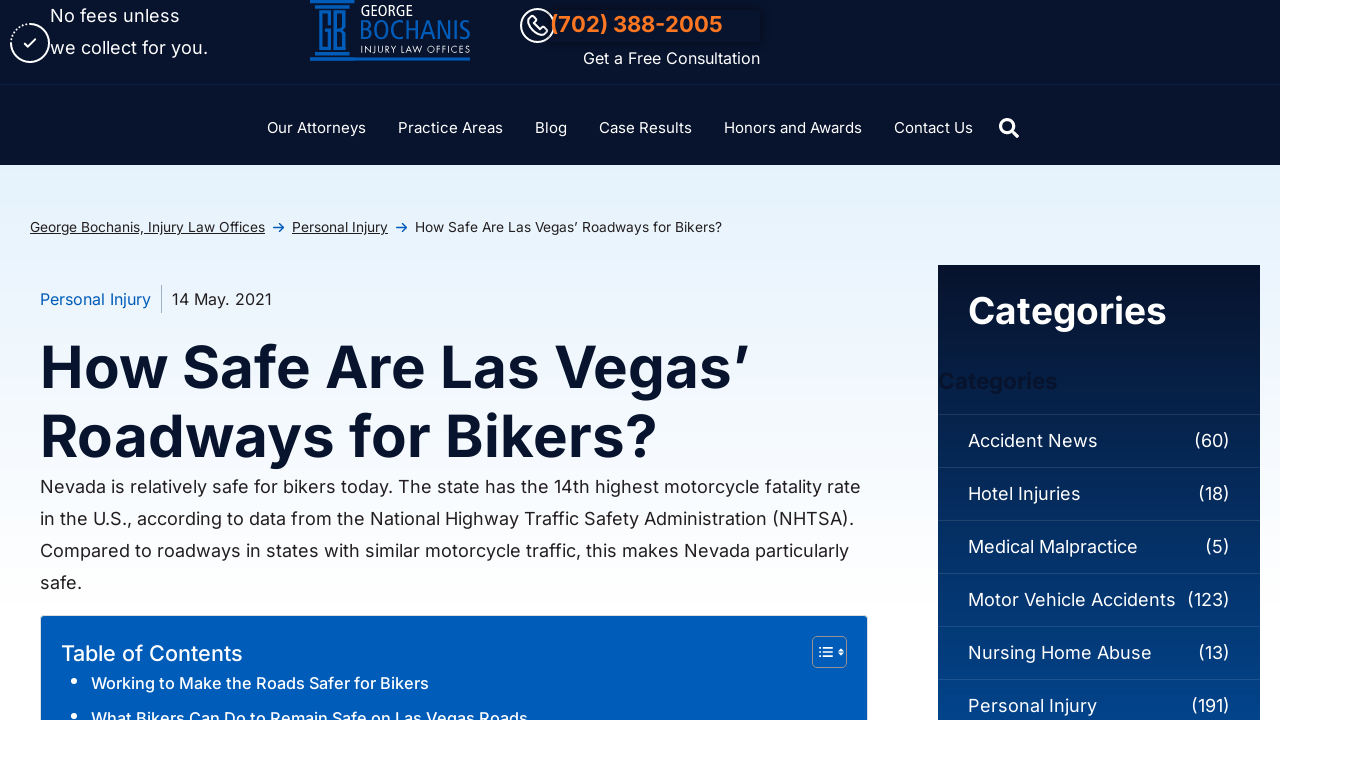

--- FILE ---
content_type: text/html; charset=UTF-8
request_url: https://lvaccident.com/blog/biker-roadway-safety/
body_size: 51025
content:
<!doctype html>
<html lang="en-US" prefix="og: https://ogp.me/ns#">
<head><meta charset="UTF-8"><script>if(navigator.userAgent.match(/MSIE|Internet Explorer/i)||navigator.userAgent.match(/Trident\/7\..*?rv:11/i)){var href=document.location.href;if(!href.match(/[?&]nowprocket/)){if(href.indexOf("?")==-1){if(href.indexOf("#")==-1){document.location.href=href+"?nowprocket=1"}else{document.location.href=href.replace("#","?nowprocket=1#")}}else{if(href.indexOf("#")==-1){document.location.href=href+"&nowprocket=1"}else{document.location.href=href.replace("#","&nowprocket=1#")}}}}</script><script>(()=>{class RocketLazyLoadScripts{constructor(){this.v="2.0.4",this.userEvents=["keydown","keyup","mousedown","mouseup","mousemove","mouseover","mouseout","touchmove","touchstart","touchend","touchcancel","wheel","click","dblclick","input"],this.attributeEvents=["onblur","onclick","oncontextmenu","ondblclick","onfocus","onmousedown","onmouseenter","onmouseleave","onmousemove","onmouseout","onmouseover","onmouseup","onmousewheel","onscroll","onsubmit"]}async t(){this.i(),this.o(),/iP(ad|hone)/.test(navigator.userAgent)&&this.h(),this.u(),this.l(this),this.m(),this.k(this),this.p(this),this._(),await Promise.all([this.R(),this.L()]),this.lastBreath=Date.now(),this.S(this),this.P(),this.D(),this.O(),this.M(),await this.C(this.delayedScripts.normal),await this.C(this.delayedScripts.defer),await this.C(this.delayedScripts.async),await this.T(),await this.F(),await this.j(),await this.A(),window.dispatchEvent(new Event("rocket-allScriptsLoaded")),this.everythingLoaded=!0,this.lastTouchEnd&&await new Promise(t=>setTimeout(t,500-Date.now()+this.lastTouchEnd)),this.I(),this.H(),this.U(),this.W()}i(){this.CSPIssue=sessionStorage.getItem("rocketCSPIssue"),document.addEventListener("securitypolicyviolation",t=>{this.CSPIssue||"script-src-elem"!==t.violatedDirective||"data"!==t.blockedURI||(this.CSPIssue=!0,sessionStorage.setItem("rocketCSPIssue",!0))},{isRocket:!0})}o(){window.addEventListener("pageshow",t=>{this.persisted=t.persisted,this.realWindowLoadedFired=!0},{isRocket:!0}),window.addEventListener("pagehide",()=>{this.onFirstUserAction=null},{isRocket:!0})}h(){let t;function e(e){t=e}window.addEventListener("touchstart",e,{isRocket:!0}),window.addEventListener("touchend",function i(o){o.changedTouches[0]&&t.changedTouches[0]&&Math.abs(o.changedTouches[0].pageX-t.changedTouches[0].pageX)<10&&Math.abs(o.changedTouches[0].pageY-t.changedTouches[0].pageY)<10&&o.timeStamp-t.timeStamp<200&&(window.removeEventListener("touchstart",e,{isRocket:!0}),window.removeEventListener("touchend",i,{isRocket:!0}),"INPUT"===o.target.tagName&&"text"===o.target.type||(o.target.dispatchEvent(new TouchEvent("touchend",{target:o.target,bubbles:!0})),o.target.dispatchEvent(new MouseEvent("mouseover",{target:o.target,bubbles:!0})),o.target.dispatchEvent(new PointerEvent("click",{target:o.target,bubbles:!0,cancelable:!0,detail:1,clientX:o.changedTouches[0].clientX,clientY:o.changedTouches[0].clientY})),event.preventDefault()))},{isRocket:!0})}q(t){this.userActionTriggered||("mousemove"!==t.type||this.firstMousemoveIgnored?"keyup"===t.type||"mouseover"===t.type||"mouseout"===t.type||(this.userActionTriggered=!0,this.onFirstUserAction&&this.onFirstUserAction()):this.firstMousemoveIgnored=!0),"click"===t.type&&t.preventDefault(),t.stopPropagation(),t.stopImmediatePropagation(),"touchstart"===this.lastEvent&&"touchend"===t.type&&(this.lastTouchEnd=Date.now()),"click"===t.type&&(this.lastTouchEnd=0),this.lastEvent=t.type,t.composedPath&&t.composedPath()[0].getRootNode()instanceof ShadowRoot&&(t.rocketTarget=t.composedPath()[0]),this.savedUserEvents.push(t)}u(){this.savedUserEvents=[],this.userEventHandler=this.q.bind(this),this.userEvents.forEach(t=>window.addEventListener(t,this.userEventHandler,{passive:!1,isRocket:!0})),document.addEventListener("visibilitychange",this.userEventHandler,{isRocket:!0})}U(){this.userEvents.forEach(t=>window.removeEventListener(t,this.userEventHandler,{passive:!1,isRocket:!0})),document.removeEventListener("visibilitychange",this.userEventHandler,{isRocket:!0}),this.savedUserEvents.forEach(t=>{(t.rocketTarget||t.target).dispatchEvent(new window[t.constructor.name](t.type,t))})}m(){const t="return false",e=Array.from(this.attributeEvents,t=>"data-rocket-"+t),i="["+this.attributeEvents.join("],[")+"]",o="[data-rocket-"+this.attributeEvents.join("],[data-rocket-")+"]",s=(e,i,o)=>{o&&o!==t&&(e.setAttribute("data-rocket-"+i,o),e["rocket"+i]=new Function("event",o),e.setAttribute(i,t))};new MutationObserver(t=>{for(const n of t)"attributes"===n.type&&(n.attributeName.startsWith("data-rocket-")||this.everythingLoaded?n.attributeName.startsWith("data-rocket-")&&this.everythingLoaded&&this.N(n.target,n.attributeName.substring(12)):s(n.target,n.attributeName,n.target.getAttribute(n.attributeName))),"childList"===n.type&&n.addedNodes.forEach(t=>{if(t.nodeType===Node.ELEMENT_NODE)if(this.everythingLoaded)for(const i of[t,...t.querySelectorAll(o)])for(const t of i.getAttributeNames())e.includes(t)&&this.N(i,t.substring(12));else for(const e of[t,...t.querySelectorAll(i)])for(const t of e.getAttributeNames())this.attributeEvents.includes(t)&&s(e,t,e.getAttribute(t))})}).observe(document,{subtree:!0,childList:!0,attributeFilter:[...this.attributeEvents,...e]})}I(){this.attributeEvents.forEach(t=>{document.querySelectorAll("[data-rocket-"+t+"]").forEach(e=>{this.N(e,t)})})}N(t,e){const i=t.getAttribute("data-rocket-"+e);i&&(t.setAttribute(e,i),t.removeAttribute("data-rocket-"+e))}k(t){Object.defineProperty(HTMLElement.prototype,"onclick",{get(){return this.rocketonclick||null},set(e){this.rocketonclick=e,this.setAttribute(t.everythingLoaded?"onclick":"data-rocket-onclick","this.rocketonclick(event)")}})}S(t){function e(e,i){let o=e[i];e[i]=null,Object.defineProperty(e,i,{get:()=>o,set(s){t.everythingLoaded?o=s:e["rocket"+i]=o=s}})}e(document,"onreadystatechange"),e(window,"onload"),e(window,"onpageshow");try{Object.defineProperty(document,"readyState",{get:()=>t.rocketReadyState,set(e){t.rocketReadyState=e},configurable:!0}),document.readyState="loading"}catch(t){console.log("WPRocket DJE readyState conflict, bypassing")}}l(t){this.originalAddEventListener=EventTarget.prototype.addEventListener,this.originalRemoveEventListener=EventTarget.prototype.removeEventListener,this.savedEventListeners=[],EventTarget.prototype.addEventListener=function(e,i,o){o&&o.isRocket||!t.B(e,this)&&!t.userEvents.includes(e)||t.B(e,this)&&!t.userActionTriggered||e.startsWith("rocket-")||t.everythingLoaded?t.originalAddEventListener.call(this,e,i,o):(t.savedEventListeners.push({target:this,remove:!1,type:e,func:i,options:o}),"mouseenter"!==e&&"mouseleave"!==e||t.originalAddEventListener.call(this,e,t.savedUserEvents.push,o))},EventTarget.prototype.removeEventListener=function(e,i,o){o&&o.isRocket||!t.B(e,this)&&!t.userEvents.includes(e)||t.B(e,this)&&!t.userActionTriggered||e.startsWith("rocket-")||t.everythingLoaded?t.originalRemoveEventListener.call(this,e,i,o):t.savedEventListeners.push({target:this,remove:!0,type:e,func:i,options:o})}}J(t,e){this.savedEventListeners=this.savedEventListeners.filter(i=>{let o=i.type,s=i.target||window;return e!==o||t!==s||(this.B(o,s)&&(i.type="rocket-"+o),this.$(i),!1)})}H(){EventTarget.prototype.addEventListener=this.originalAddEventListener,EventTarget.prototype.removeEventListener=this.originalRemoveEventListener,this.savedEventListeners.forEach(t=>this.$(t))}$(t){t.remove?this.originalRemoveEventListener.call(t.target,t.type,t.func,t.options):this.originalAddEventListener.call(t.target,t.type,t.func,t.options)}p(t){let e;function i(e){return t.everythingLoaded?e:e.split(" ").map(t=>"load"===t||t.startsWith("load.")?"rocket-jquery-load":t).join(" ")}function o(o){function s(e){const s=o.fn[e];o.fn[e]=o.fn.init.prototype[e]=function(){return this[0]===window&&t.userActionTriggered&&("string"==typeof arguments[0]||arguments[0]instanceof String?arguments[0]=i(arguments[0]):"object"==typeof arguments[0]&&Object.keys(arguments[0]).forEach(t=>{const e=arguments[0][t];delete arguments[0][t],arguments[0][i(t)]=e})),s.apply(this,arguments),this}}if(o&&o.fn&&!t.allJQueries.includes(o)){const e={DOMContentLoaded:[],"rocket-DOMContentLoaded":[]};for(const t in e)document.addEventListener(t,()=>{e[t].forEach(t=>t())},{isRocket:!0});o.fn.ready=o.fn.init.prototype.ready=function(i){function s(){parseInt(o.fn.jquery)>2?setTimeout(()=>i.bind(document)(o)):i.bind(document)(o)}return"function"==typeof i&&(t.realDomReadyFired?!t.userActionTriggered||t.fauxDomReadyFired?s():e["rocket-DOMContentLoaded"].push(s):e.DOMContentLoaded.push(s)),o([])},s("on"),s("one"),s("off"),t.allJQueries.push(o)}e=o}t.allJQueries=[],o(window.jQuery),Object.defineProperty(window,"jQuery",{get:()=>e,set(t){o(t)}})}P(){const t=new Map;document.write=document.writeln=function(e){const i=document.currentScript,o=document.createRange(),s=i.parentElement;let n=t.get(i);void 0===n&&(n=i.nextSibling,t.set(i,n));const c=document.createDocumentFragment();o.setStart(c,0),c.appendChild(o.createContextualFragment(e)),s.insertBefore(c,n)}}async R(){return new Promise(t=>{this.userActionTriggered?t():this.onFirstUserAction=t})}async L(){return new Promise(t=>{document.addEventListener("DOMContentLoaded",()=>{this.realDomReadyFired=!0,t()},{isRocket:!0})})}async j(){return this.realWindowLoadedFired?Promise.resolve():new Promise(t=>{window.addEventListener("load",t,{isRocket:!0})})}M(){this.pendingScripts=[];this.scriptsMutationObserver=new MutationObserver(t=>{for(const e of t)e.addedNodes.forEach(t=>{"SCRIPT"!==t.tagName||t.noModule||t.isWPRocket||this.pendingScripts.push({script:t,promise:new Promise(e=>{const i=()=>{const i=this.pendingScripts.findIndex(e=>e.script===t);i>=0&&this.pendingScripts.splice(i,1),e()};t.addEventListener("load",i,{isRocket:!0}),t.addEventListener("error",i,{isRocket:!0}),setTimeout(i,1e3)})})})}),this.scriptsMutationObserver.observe(document,{childList:!0,subtree:!0})}async F(){await this.X(),this.pendingScripts.length?(await this.pendingScripts[0].promise,await this.F()):this.scriptsMutationObserver.disconnect()}D(){this.delayedScripts={normal:[],async:[],defer:[]},document.querySelectorAll("script[type$=rocketlazyloadscript]").forEach(t=>{t.hasAttribute("data-rocket-src")?t.hasAttribute("async")&&!1!==t.async?this.delayedScripts.async.push(t):t.hasAttribute("defer")&&!1!==t.defer||"module"===t.getAttribute("data-rocket-type")?this.delayedScripts.defer.push(t):this.delayedScripts.normal.push(t):this.delayedScripts.normal.push(t)})}async _(){await this.L();let t=[];document.querySelectorAll("script[type$=rocketlazyloadscript][data-rocket-src]").forEach(e=>{let i=e.getAttribute("data-rocket-src");if(i&&!i.startsWith("data:")){i.startsWith("//")&&(i=location.protocol+i);try{const o=new URL(i).origin;o!==location.origin&&t.push({src:o,crossOrigin:e.crossOrigin||"module"===e.getAttribute("data-rocket-type")})}catch(t){}}}),t=[...new Map(t.map(t=>[JSON.stringify(t),t])).values()],this.Y(t,"preconnect")}async G(t){if(await this.K(),!0!==t.noModule||!("noModule"in HTMLScriptElement.prototype))return new Promise(e=>{let i;function o(){(i||t).setAttribute("data-rocket-status","executed"),e()}try{if(navigator.userAgent.includes("Firefox/")||""===navigator.vendor||this.CSPIssue)i=document.createElement("script"),[...t.attributes].forEach(t=>{let e=t.nodeName;"type"!==e&&("data-rocket-type"===e&&(e="type"),"data-rocket-src"===e&&(e="src"),i.setAttribute(e,t.nodeValue))}),t.text&&(i.text=t.text),t.nonce&&(i.nonce=t.nonce),i.hasAttribute("src")?(i.addEventListener("load",o,{isRocket:!0}),i.addEventListener("error",()=>{i.setAttribute("data-rocket-status","failed-network"),e()},{isRocket:!0}),setTimeout(()=>{i.isConnected||e()},1)):(i.text=t.text,o()),i.isWPRocket=!0,t.parentNode.replaceChild(i,t);else{const i=t.getAttribute("data-rocket-type"),s=t.getAttribute("data-rocket-src");i?(t.type=i,t.removeAttribute("data-rocket-type")):t.removeAttribute("type"),t.addEventListener("load",o,{isRocket:!0}),t.addEventListener("error",i=>{this.CSPIssue&&i.target.src.startsWith("data:")?(console.log("WPRocket: CSP fallback activated"),t.removeAttribute("src"),this.G(t).then(e)):(t.setAttribute("data-rocket-status","failed-network"),e())},{isRocket:!0}),s?(t.fetchPriority="high",t.removeAttribute("data-rocket-src"),t.src=s):t.src="data:text/javascript;base64,"+window.btoa(unescape(encodeURIComponent(t.text)))}}catch(i){t.setAttribute("data-rocket-status","failed-transform"),e()}});t.setAttribute("data-rocket-status","skipped")}async C(t){const e=t.shift();return e?(e.isConnected&&await this.G(e),this.C(t)):Promise.resolve()}O(){this.Y([...this.delayedScripts.normal,...this.delayedScripts.defer,...this.delayedScripts.async],"preload")}Y(t,e){this.trash=this.trash||[];let i=!0;var o=document.createDocumentFragment();t.forEach(t=>{const s=t.getAttribute&&t.getAttribute("data-rocket-src")||t.src;if(s&&!s.startsWith("data:")){const n=document.createElement("link");n.href=s,n.rel=e,"preconnect"!==e&&(n.as="script",n.fetchPriority=i?"high":"low"),t.getAttribute&&"module"===t.getAttribute("data-rocket-type")&&(n.crossOrigin=!0),t.crossOrigin&&(n.crossOrigin=t.crossOrigin),t.integrity&&(n.integrity=t.integrity),t.nonce&&(n.nonce=t.nonce),o.appendChild(n),this.trash.push(n),i=!1}}),document.head.appendChild(o)}W(){this.trash.forEach(t=>t.remove())}async T(){try{document.readyState="interactive"}catch(t){}this.fauxDomReadyFired=!0;try{await this.K(),this.J(document,"readystatechange"),document.dispatchEvent(new Event("rocket-readystatechange")),await this.K(),document.rocketonreadystatechange&&document.rocketonreadystatechange(),await this.K(),this.J(document,"DOMContentLoaded"),document.dispatchEvent(new Event("rocket-DOMContentLoaded")),await this.K(),this.J(window,"DOMContentLoaded"),window.dispatchEvent(new Event("rocket-DOMContentLoaded"))}catch(t){console.error(t)}}async A(){try{document.readyState="complete"}catch(t){}try{await this.K(),this.J(document,"readystatechange"),document.dispatchEvent(new Event("rocket-readystatechange")),await this.K(),document.rocketonreadystatechange&&document.rocketonreadystatechange(),await this.K(),this.J(window,"load"),window.dispatchEvent(new Event("rocket-load")),await this.K(),window.rocketonload&&window.rocketonload(),await this.K(),this.allJQueries.forEach(t=>t(window).trigger("rocket-jquery-load")),await this.K(),this.J(window,"pageshow");const t=new Event("rocket-pageshow");t.persisted=this.persisted,window.dispatchEvent(t),await this.K(),window.rocketonpageshow&&window.rocketonpageshow({persisted:this.persisted})}catch(t){console.error(t)}}async K(){Date.now()-this.lastBreath>45&&(await this.X(),this.lastBreath=Date.now())}async X(){return document.hidden?new Promise(t=>setTimeout(t)):new Promise(t=>requestAnimationFrame(t))}B(t,e){return e===document&&"readystatechange"===t||(e===document&&"DOMContentLoaded"===t||(e===window&&"DOMContentLoaded"===t||(e===window&&"load"===t||e===window&&"pageshow"===t)))}static run(){(new RocketLazyLoadScripts).t()}}RocketLazyLoadScripts.run()})();</script>
	
		<meta name="viewport" content="width=device-width, initial-scale=1">
	<link rel="profile" href="https://gmpg.org/xfn/11">

	<link rel="preload" as="image" href="https://lvaccident.com/wp-content/uploads/2022/08/home-hero-mobile.webp">
	<link rel="preload" as="image" href="https://lvaccident.com/wp-content/uploads/2022/12/top-rated-injury-lawyer.webp">
	
	
<!-- Search Engine Optimization by Rank Math - https://rankmath.com/ -->
<title>How Safe Are Las Vegas’ Roadways for Bikers? | Law Offices of George T. Bochanis</title>
<style id="wpr-usedcss">img:is([sizes=auto i],[sizes^="auto," i]){contain-intrinsic-size:3000px 1500px}img.emoji{display:inline!important;border:none!important;box-shadow:none!important;height:1em!important;width:1em!important;margin:0 .07em!important;vertical-align:-.1em!important;background:0 0!important;padding:0!important}:where(.wp-block-button__link){border-radius:9999px;box-shadow:none;padding:calc(.667em + 2px) calc(1.333em + 2px);text-decoration:none}:root :where(.wp-block-button .wp-block-button__link.is-style-outline),:root :where(.wp-block-button.is-style-outline>.wp-block-button__link){border:2px solid;padding:.667em 1.333em}:root :where(.wp-block-button .wp-block-button__link.is-style-outline:not(.has-text-color)),:root :where(.wp-block-button.is-style-outline>.wp-block-button__link:not(.has-text-color)){color:currentColor}:root :where(.wp-block-button .wp-block-button__link.is-style-outline:not(.has-background)),:root :where(.wp-block-button.is-style-outline>.wp-block-button__link:not(.has-background)){background-color:initial;background-image:none}:where(.wp-block-calendar table:not(.has-background) th){background:#ddd}:where(.wp-block-columns){margin-bottom:1.75em}:where(.wp-block-columns.has-background){padding:1.25em 2.375em}:where(.wp-block-post-comments input[type=submit]){border:none}:where(.wp-block-cover-image:not(.has-text-color)),:where(.wp-block-cover:not(.has-text-color)){color:#fff}:where(.wp-block-cover-image.is-light:not(.has-text-color)),:where(.wp-block-cover.is-light:not(.has-text-color)){color:#000}:root :where(.wp-block-cover h1:not(.has-text-color)),:root :where(.wp-block-cover h2:not(.has-text-color)),:root :where(.wp-block-cover h3:not(.has-text-color)),:root :where(.wp-block-cover h4:not(.has-text-color)),:root :where(.wp-block-cover h5:not(.has-text-color)),:root :where(.wp-block-cover h6:not(.has-text-color)),:root :where(.wp-block-cover p:not(.has-text-color)){color:inherit}:where(.wp-block-file){margin-bottom:1.5em}:where(.wp-block-file__button){border-radius:2em;display:inline-block;padding:.5em 1em}:where(.wp-block-file__button):where(a):active,:where(.wp-block-file__button):where(a):focus,:where(.wp-block-file__button):where(a):hover,:where(.wp-block-file__button):where(a):visited{box-shadow:none;color:#fff;opacity:.85;text-decoration:none}:where(.wp-block-form-input__input){font-size:1em;margin-bottom:.5em;padding:0 .5em}:where(.wp-block-form-input__input)[type=date],:where(.wp-block-form-input__input)[type=datetime-local],:where(.wp-block-form-input__input)[type=datetime],:where(.wp-block-form-input__input)[type=email],:where(.wp-block-form-input__input)[type=month],:where(.wp-block-form-input__input)[type=number],:where(.wp-block-form-input__input)[type=password],:where(.wp-block-form-input__input)[type=search],:where(.wp-block-form-input__input)[type=tel],:where(.wp-block-form-input__input)[type=text],:where(.wp-block-form-input__input)[type=time],:where(.wp-block-form-input__input)[type=url],:where(.wp-block-form-input__input)[type=week]{border-style:solid;border-width:1px;line-height:2;min-height:2em}:where(.wp-block-group.wp-block-group-is-layout-constrained){position:relative}:root :where(.wp-block-image.is-style-rounded img,.wp-block-image .is-style-rounded img){border-radius:9999px}:where(.wp-block-latest-comments:not([style*=line-height] .wp-block-latest-comments__comment)){line-height:1.1}:where(.wp-block-latest-comments:not([style*=line-height] .wp-block-latest-comments__comment-excerpt p)){line-height:1.8}:root :where(.wp-block-latest-posts.is-grid){padding:0}:root :where(.wp-block-latest-posts.wp-block-latest-posts__list){padding-left:0}ul{box-sizing:border-box}:root :where(.wp-block-list.has-background){padding:1.25em 2.375em}:where(.wp-block-navigation.has-background .wp-block-navigation-item a:not(.wp-element-button)),:where(.wp-block-navigation.has-background .wp-block-navigation-submenu a:not(.wp-element-button)){padding:.5em 1em}:where(.wp-block-navigation .wp-block-navigation__submenu-container .wp-block-navigation-item a:not(.wp-element-button)),:where(.wp-block-navigation .wp-block-navigation__submenu-container .wp-block-navigation-submenu a:not(.wp-element-button)),:where(.wp-block-navigation .wp-block-navigation__submenu-container .wp-block-navigation-submenu button.wp-block-navigation-item__content),:where(.wp-block-navigation .wp-block-navigation__submenu-container .wp-block-pages-list__item button.wp-block-navigation-item__content){padding:.5em 1em}:root :where(p.has-background){padding:1.25em 2.375em}:where(p.has-text-color:not(.has-link-color)) a{color:inherit}:where(.wp-block-post-comments-form input:not([type=submit])),:where(.wp-block-post-comments-form textarea){border:1px solid #949494;font-family:inherit;font-size:1em}:where(.wp-block-post-comments-form input:where(:not([type=submit]):not([type=checkbox]))),:where(.wp-block-post-comments-form textarea){padding:calc(.667em + 2px)}:where(.wp-block-post-excerpt){box-sizing:border-box;margin-bottom:var(--wp--style--block-gap);margin-top:var(--wp--style--block-gap)}:where(.wp-block-preformatted.has-background){padding:1.25em 2.375em}:where(.wp-block-search__button){border:1px solid #ccc;padding:6px 10px}:where(.wp-block-search__input){appearance:none;border:1px solid #949494;flex-grow:1;font-family:inherit;font-size:inherit;font-style:inherit;font-weight:inherit;letter-spacing:inherit;line-height:inherit;margin-left:0;margin-right:0;min-width:3rem;padding:8px;text-decoration:unset!important;text-transform:inherit}:where(.wp-block-search__button-inside .wp-block-search__inside-wrapper){background-color:#fff;border:1px solid #949494;box-sizing:border-box;padding:4px}:where(.wp-block-search__button-inside .wp-block-search__inside-wrapper) .wp-block-search__input{border:none;border-radius:0;padding:0 4px}:where(.wp-block-search__button-inside .wp-block-search__inside-wrapper) .wp-block-search__input:focus{outline:0}:where(.wp-block-search__button-inside .wp-block-search__inside-wrapper) :where(.wp-block-search__button){padding:4px 8px}:root :where(.wp-block-separator.is-style-dots){height:auto;line-height:1;text-align:center}:root :where(.wp-block-separator.is-style-dots):before{color:currentColor;content:"···";font-family:serif;font-size:1.5em;letter-spacing:2em;padding-left:2em}:root :where(.wp-block-site-logo.is-style-rounded){border-radius:9999px}:where(.wp-block-social-links:not(.is-style-logos-only)) .wp-social-link{background-color:#f0f0f0;color:#444}:where(.wp-block-social-links:not(.is-style-logos-only)) .wp-social-link-amazon{background-color:#f90;color:#fff}:where(.wp-block-social-links:not(.is-style-logos-only)) .wp-social-link-bandcamp{background-color:#1ea0c3;color:#fff}:where(.wp-block-social-links:not(.is-style-logos-only)) .wp-social-link-behance{background-color:#0757fe;color:#fff}:where(.wp-block-social-links:not(.is-style-logos-only)) .wp-social-link-bluesky{background-color:#0a7aff;color:#fff}:where(.wp-block-social-links:not(.is-style-logos-only)) .wp-social-link-codepen{background-color:#1e1f26;color:#fff}:where(.wp-block-social-links:not(.is-style-logos-only)) .wp-social-link-deviantart{background-color:#02e49b;color:#fff}:where(.wp-block-social-links:not(.is-style-logos-only)) .wp-social-link-discord{background-color:#5865f2;color:#fff}:where(.wp-block-social-links:not(.is-style-logos-only)) .wp-social-link-dribbble{background-color:#e94c89;color:#fff}:where(.wp-block-social-links:not(.is-style-logos-only)) .wp-social-link-dropbox{background-color:#4280ff;color:#fff}:where(.wp-block-social-links:not(.is-style-logos-only)) .wp-social-link-etsy{background-color:#f45800;color:#fff}:where(.wp-block-social-links:not(.is-style-logos-only)) .wp-social-link-facebook{background-color:#0866ff;color:#fff}:where(.wp-block-social-links:not(.is-style-logos-only)) .wp-social-link-fivehundredpx{background-color:#000;color:#fff}:where(.wp-block-social-links:not(.is-style-logos-only)) .wp-social-link-flickr{background-color:#0461dd;color:#fff}:where(.wp-block-social-links:not(.is-style-logos-only)) .wp-social-link-foursquare{background-color:#e65678;color:#fff}:where(.wp-block-social-links:not(.is-style-logos-only)) .wp-social-link-github{background-color:#24292d;color:#fff}:where(.wp-block-social-links:not(.is-style-logos-only)) .wp-social-link-goodreads{background-color:#eceadd;color:#382110}:where(.wp-block-social-links:not(.is-style-logos-only)) .wp-social-link-google{background-color:#ea4434;color:#fff}:where(.wp-block-social-links:not(.is-style-logos-only)) .wp-social-link-gravatar{background-color:#1d4fc4;color:#fff}:where(.wp-block-social-links:not(.is-style-logos-only)) .wp-social-link-instagram{background-color:#f00075;color:#fff}:where(.wp-block-social-links:not(.is-style-logos-only)) .wp-social-link-lastfm{background-color:#e21b24;color:#fff}:where(.wp-block-social-links:not(.is-style-logos-only)) .wp-social-link-linkedin{background-color:#0d66c2;color:#fff}:where(.wp-block-social-links:not(.is-style-logos-only)) .wp-social-link-mastodon{background-color:#3288d4;color:#fff}:where(.wp-block-social-links:not(.is-style-logos-only)) .wp-social-link-medium{background-color:#000;color:#fff}:where(.wp-block-social-links:not(.is-style-logos-only)) .wp-social-link-meetup{background-color:#f6405f;color:#fff}:where(.wp-block-social-links:not(.is-style-logos-only)) .wp-social-link-patreon{background-color:#000;color:#fff}:where(.wp-block-social-links:not(.is-style-logos-only)) .wp-social-link-pinterest{background-color:#e60122;color:#fff}:where(.wp-block-social-links:not(.is-style-logos-only)) .wp-social-link-pocket{background-color:#ef4155;color:#fff}:where(.wp-block-social-links:not(.is-style-logos-only)) .wp-social-link-reddit{background-color:#ff4500;color:#fff}:where(.wp-block-social-links:not(.is-style-logos-only)) .wp-social-link-skype{background-color:#0478d7;color:#fff}:where(.wp-block-social-links:not(.is-style-logos-only)) .wp-social-link-snapchat{background-color:#fefc00;color:#fff;stroke:#000}:where(.wp-block-social-links:not(.is-style-logos-only)) .wp-social-link-soundcloud{background-color:#ff5600;color:#fff}:where(.wp-block-social-links:not(.is-style-logos-only)) .wp-social-link-spotify{background-color:#1bd760;color:#fff}:where(.wp-block-social-links:not(.is-style-logos-only)) .wp-social-link-telegram{background-color:#2aabee;color:#fff}:where(.wp-block-social-links:not(.is-style-logos-only)) .wp-social-link-threads{background-color:#000;color:#fff}:where(.wp-block-social-links:not(.is-style-logos-only)) .wp-social-link-tiktok{background-color:#000;color:#fff}:where(.wp-block-social-links:not(.is-style-logos-only)) .wp-social-link-tumblr{background-color:#011835;color:#fff}:where(.wp-block-social-links:not(.is-style-logos-only)) .wp-social-link-twitch{background-color:#6440a4;color:#fff}:where(.wp-block-social-links:not(.is-style-logos-only)) .wp-social-link-twitter{background-color:#1da1f2;color:#fff}:where(.wp-block-social-links:not(.is-style-logos-only)) .wp-social-link-vimeo{background-color:#1eb7ea;color:#fff}:where(.wp-block-social-links:not(.is-style-logos-only)) .wp-social-link-vk{background-color:#4680c2;color:#fff}:where(.wp-block-social-links:not(.is-style-logos-only)) .wp-social-link-wordpress{background-color:#3499cd;color:#fff}:where(.wp-block-social-links:not(.is-style-logos-only)) .wp-social-link-whatsapp{background-color:#25d366;color:#fff}:where(.wp-block-social-links:not(.is-style-logos-only)) .wp-social-link-x{background-color:#000;color:#fff}:where(.wp-block-social-links:not(.is-style-logos-only)) .wp-social-link-yelp{background-color:#d32422;color:#fff}:where(.wp-block-social-links:not(.is-style-logos-only)) .wp-social-link-youtube{background-color:red;color:#fff}:where(.wp-block-social-links.is-style-logos-only) .wp-social-link{background:0 0}:where(.wp-block-social-links.is-style-logos-only) .wp-social-link svg{height:1.25em;width:1.25em}:where(.wp-block-social-links.is-style-logos-only) .wp-social-link-amazon{color:#f90}:where(.wp-block-social-links.is-style-logos-only) .wp-social-link-bandcamp{color:#1ea0c3}:where(.wp-block-social-links.is-style-logos-only) .wp-social-link-behance{color:#0757fe}:where(.wp-block-social-links.is-style-logos-only) .wp-social-link-bluesky{color:#0a7aff}:where(.wp-block-social-links.is-style-logos-only) .wp-social-link-codepen{color:#1e1f26}:where(.wp-block-social-links.is-style-logos-only) .wp-social-link-deviantart{color:#02e49b}:where(.wp-block-social-links.is-style-logos-only) .wp-social-link-discord{color:#5865f2}:where(.wp-block-social-links.is-style-logos-only) .wp-social-link-dribbble{color:#e94c89}:where(.wp-block-social-links.is-style-logos-only) .wp-social-link-dropbox{color:#4280ff}:where(.wp-block-social-links.is-style-logos-only) .wp-social-link-etsy{color:#f45800}:where(.wp-block-social-links.is-style-logos-only) .wp-social-link-facebook{color:#0866ff}:where(.wp-block-social-links.is-style-logos-only) .wp-social-link-fivehundredpx{color:#000}:where(.wp-block-social-links.is-style-logos-only) .wp-social-link-flickr{color:#0461dd}:where(.wp-block-social-links.is-style-logos-only) .wp-social-link-foursquare{color:#e65678}:where(.wp-block-social-links.is-style-logos-only) .wp-social-link-github{color:#24292d}:where(.wp-block-social-links.is-style-logos-only) .wp-social-link-goodreads{color:#382110}:where(.wp-block-social-links.is-style-logos-only) .wp-social-link-google{color:#ea4434}:where(.wp-block-social-links.is-style-logos-only) .wp-social-link-gravatar{color:#1d4fc4}:where(.wp-block-social-links.is-style-logos-only) .wp-social-link-instagram{color:#f00075}:where(.wp-block-social-links.is-style-logos-only) .wp-social-link-lastfm{color:#e21b24}:where(.wp-block-social-links.is-style-logos-only) .wp-social-link-linkedin{color:#0d66c2}:where(.wp-block-social-links.is-style-logos-only) .wp-social-link-mastodon{color:#3288d4}:where(.wp-block-social-links.is-style-logos-only) .wp-social-link-medium{color:#000}:where(.wp-block-social-links.is-style-logos-only) .wp-social-link-meetup{color:#f6405f}:where(.wp-block-social-links.is-style-logos-only) .wp-social-link-patreon{color:#000}:where(.wp-block-social-links.is-style-logos-only) .wp-social-link-pinterest{color:#e60122}:where(.wp-block-social-links.is-style-logos-only) .wp-social-link-pocket{color:#ef4155}:where(.wp-block-social-links.is-style-logos-only) .wp-social-link-reddit{color:#ff4500}:where(.wp-block-social-links.is-style-logos-only) .wp-social-link-skype{color:#0478d7}:where(.wp-block-social-links.is-style-logos-only) .wp-social-link-snapchat{color:#fff;stroke:#000}:where(.wp-block-social-links.is-style-logos-only) .wp-social-link-soundcloud{color:#ff5600}:where(.wp-block-social-links.is-style-logos-only) .wp-social-link-spotify{color:#1bd760}:where(.wp-block-social-links.is-style-logos-only) .wp-social-link-telegram{color:#2aabee}:where(.wp-block-social-links.is-style-logos-only) .wp-social-link-threads{color:#000}:where(.wp-block-social-links.is-style-logos-only) .wp-social-link-tiktok{color:#000}:where(.wp-block-social-links.is-style-logos-only) .wp-social-link-tumblr{color:#011835}:where(.wp-block-social-links.is-style-logos-only) .wp-social-link-twitch{color:#6440a4}:where(.wp-block-social-links.is-style-logos-only) .wp-social-link-twitter{color:#1da1f2}:where(.wp-block-social-links.is-style-logos-only) .wp-social-link-vimeo{color:#1eb7ea}:where(.wp-block-social-links.is-style-logos-only) .wp-social-link-vk{color:#4680c2}:where(.wp-block-social-links.is-style-logos-only) .wp-social-link-whatsapp{color:#25d366}:where(.wp-block-social-links.is-style-logos-only) .wp-social-link-wordpress{color:#3499cd}:where(.wp-block-social-links.is-style-logos-only) .wp-social-link-x{color:#000}:where(.wp-block-social-links.is-style-logos-only) .wp-social-link-yelp{color:#d32422}:where(.wp-block-social-links.is-style-logos-only) .wp-social-link-youtube{color:red}:root :where(.wp-block-social-links .wp-social-link a){padding:.25em}:root :where(.wp-block-social-links.is-style-logos-only .wp-social-link a){padding:0}:root :where(.wp-block-social-links.is-style-pill-shape .wp-social-link a){padding-left:.6666666667em;padding-right:.6666666667em}:root :where(.wp-block-tag-cloud.is-style-outline){display:flex;flex-wrap:wrap;gap:1ch}:root :where(.wp-block-tag-cloud.is-style-outline a){border:1px solid;font-size:unset!important;margin-right:0;padding:1ch 2ch;text-decoration:none!important}:root :where(.wp-block-table-of-contents){box-sizing:border-box}:where(.wp-block-term-description){box-sizing:border-box;margin-bottom:var(--wp--style--block-gap);margin-top:var(--wp--style--block-gap)}:where(pre.wp-block-verse){font-family:inherit}:root{--wp-block-synced-color:#7a00df;--wp-block-synced-color--rgb:122,0,223;--wp-bound-block-color:var(--wp-block-synced-color);--wp-editor-canvas-background:#ddd;--wp-admin-theme-color:#007cba;--wp-admin-theme-color--rgb:0,124,186;--wp-admin-theme-color-darker-10:#006ba1;--wp-admin-theme-color-darker-10--rgb:0,107,160.5;--wp-admin-theme-color-darker-20:#005a87;--wp-admin-theme-color-darker-20--rgb:0,90,135;--wp-admin-border-width-focus:2px}@media (min-resolution:192dpi){:root{--wp-admin-border-width-focus:1.5px}}:root{--wp--preset--font-size--normal:16px;--wp--preset--font-size--huge:42px}.screen-reader-text{border:0;clip-path:inset(50%);height:1px;margin:-1px;overflow:hidden;padding:0;position:absolute;width:1px;word-wrap:normal!important}html :where(.has-border-color){border-style:solid}html :where([style*=border-top-color]){border-top-style:solid}html :where([style*=border-right-color]){border-right-style:solid}html :where([style*=border-bottom-color]){border-bottom-style:solid}html :where([style*=border-left-color]){border-left-style:solid}html :where([style*=border-width]){border-style:solid}html :where([style*=border-top-width]){border-top-style:solid}html :where([style*=border-right-width]){border-right-style:solid}html :where([style*=border-bottom-width]){border-bottom-style:solid}html :where([style*=border-left-width]){border-left-style:solid}html :where(img[class*=wp-image-]){height:auto;max-width:100%}:where(figure){margin:0 0 1em}html :where(.is-position-sticky){--wp-admin--admin-bar--position-offset:var(--wp-admin--admin-bar--height,0px)}@media screen and (max-width:600px){html :where(.is-position-sticky){--wp-admin--admin-bar--position-offset:0px}}:root{--wp--preset--aspect-ratio--square:1;--wp--preset--aspect-ratio--4-3:4/3;--wp--preset--aspect-ratio--3-4:3/4;--wp--preset--aspect-ratio--3-2:3/2;--wp--preset--aspect-ratio--2-3:2/3;--wp--preset--aspect-ratio--16-9:16/9;--wp--preset--aspect-ratio--9-16:9/16;--wp--preset--color--black:#000000;--wp--preset--color--cyan-bluish-gray:#abb8c3;--wp--preset--color--white:#ffffff;--wp--preset--color--pale-pink:#f78da7;--wp--preset--color--vivid-red:#cf2e2e;--wp--preset--color--luminous-vivid-orange:#ff6900;--wp--preset--color--luminous-vivid-amber:#fcb900;--wp--preset--color--light-green-cyan:#7bdcb5;--wp--preset--color--vivid-green-cyan:#00d084;--wp--preset--color--pale-cyan-blue:#8ed1fc;--wp--preset--color--vivid-cyan-blue:#0693e3;--wp--preset--color--vivid-purple:#9b51e0;--wp--preset--gradient--vivid-cyan-blue-to-vivid-purple:linear-gradient(135deg,rgb(6, 147, 227) 0%,rgb(155, 81, 224) 100%);--wp--preset--gradient--light-green-cyan-to-vivid-green-cyan:linear-gradient(135deg,rgb(122, 220, 180) 0%,rgb(0, 208, 130) 100%);--wp--preset--gradient--luminous-vivid-amber-to-luminous-vivid-orange:linear-gradient(135deg,rgb(252, 185, 0) 0%,rgb(255, 105, 0) 100%);--wp--preset--gradient--luminous-vivid-orange-to-vivid-red:linear-gradient(135deg,rgb(255, 105, 0) 0%,rgb(207, 46, 46) 100%);--wp--preset--gradient--very-light-gray-to-cyan-bluish-gray:linear-gradient(135deg,rgb(238, 238, 238) 0%,rgb(169, 184, 195) 100%);--wp--preset--gradient--cool-to-warm-spectrum:linear-gradient(135deg,rgb(74, 234, 220) 0%,rgb(151, 120, 209) 20%,rgb(207, 42, 186) 40%,rgb(238, 44, 130) 60%,rgb(251, 105, 98) 80%,rgb(254, 248, 76) 100%);--wp--preset--gradient--blush-light-purple:linear-gradient(135deg,rgb(255, 206, 236) 0%,rgb(152, 150, 240) 100%);--wp--preset--gradient--blush-bordeaux:linear-gradient(135deg,rgb(254, 205, 165) 0%,rgb(254, 45, 45) 50%,rgb(107, 0, 62) 100%);--wp--preset--gradient--luminous-dusk:linear-gradient(135deg,rgb(255, 203, 112) 0%,rgb(199, 81, 192) 50%,rgb(65, 88, 208) 100%);--wp--preset--gradient--pale-ocean:linear-gradient(135deg,rgb(255, 245, 203) 0%,rgb(182, 227, 212) 50%,rgb(51, 167, 181) 100%);--wp--preset--gradient--electric-grass:linear-gradient(135deg,rgb(202, 248, 128) 0%,rgb(113, 206, 126) 100%);--wp--preset--gradient--midnight:linear-gradient(135deg,rgb(2, 3, 129) 0%,rgb(40, 116, 252) 100%);--wp--preset--font-size--small:13px;--wp--preset--font-size--medium:20px;--wp--preset--font-size--large:36px;--wp--preset--font-size--x-large:42px;--wp--preset--spacing--20:0.44rem;--wp--preset--spacing--30:0.67rem;--wp--preset--spacing--40:1rem;--wp--preset--spacing--50:1.5rem;--wp--preset--spacing--60:2.25rem;--wp--preset--spacing--70:3.38rem;--wp--preset--spacing--80:5.06rem;--wp--preset--shadow--natural:6px 6px 9px rgba(0, 0, 0, .2);--wp--preset--shadow--deep:12px 12px 50px rgba(0, 0, 0, .4);--wp--preset--shadow--sharp:6px 6px 0px rgba(0, 0, 0, .2);--wp--preset--shadow--outlined:6px 6px 0px -3px rgb(255, 255, 255),6px 6px rgb(0, 0, 0);--wp--preset--shadow--crisp:6px 6px 0px rgb(0, 0, 0)}:root{--wp--style--global--content-size:800px;--wp--style--global--wide-size:1200px}:where(body){margin:0}:where(.wp-site-blocks)>*{margin-block-start:24px;margin-block-end:0}:where(.wp-site-blocks)>:first-child{margin-block-start:0}:where(.wp-site-blocks)>:last-child{margin-block-end:0}:root{--wp--style--block-gap:24px}:root :where(.is-layout-flow)>:first-child{margin-block-start:0}:root :where(.is-layout-flow)>:last-child{margin-block-end:0}:root :where(.is-layout-flow)>*{margin-block-start:24px;margin-block-end:0}:root :where(.is-layout-constrained)>:first-child{margin-block-start:0}:root :where(.is-layout-constrained)>:last-child{margin-block-end:0}:root :where(.is-layout-constrained)>*{margin-block-start:24px;margin-block-end:0}:root :where(.is-layout-flex){gap:24px}:root :where(.is-layout-grid){gap:24px}body{padding-top:0;padding-right:0;padding-bottom:0;padding-left:0}a:where(:not(.wp-element-button)){text-decoration:underline}:root :where(.wp-element-button,.wp-block-button__link){background-color:#32373c;border-width:0;color:#fff;font-family:inherit;font-size:inherit;font-style:inherit;font-weight:inherit;letter-spacing:inherit;line-height:inherit;padding-top:calc(.667em + 2px);padding-right:calc(1.333em + 2px);padding-bottom:calc(.667em + 2px);padding-left:calc(1.333em + 2px);text-decoration:none;text-transform:inherit}:root :where(.wp-block-pullquote){font-size:1.5em;line-height:1.6}#ez-toc-container{background:#f9f9f9;border:1px solid #aaa;border-radius:4px;-webkit-box-shadow:0 1px 1px rgba(0,0,0,.05);box-shadow:0 1px 1px rgba(0,0,0,.05);display:table;margin-bottom:1em;padding:10px 20px 10px 10px;position:relative;width:auto}#ez-toc-container ul ul{margin-left:1.5em}#ez-toc-container li,#ez-toc-container ul{margin:0;padding:0}#ez-toc-container li,#ez-toc-container ul,#ez-toc-container ul li{background:0 0;list-style:none;line-height:1.6;margin:0;overflow:hidden;z-index:1}#ez-toc-container .ez-toc-title{text-align:left;line-height:1.45;margin:0;padding:0}.ez-toc-title{display:inline;text-align:left;vertical-align:middle}.ez-toc-wrap-left{margin:0 auto 1em 0!important}#ez-toc-container a{color:#444;box-shadow:none;text-decoration:none;text-shadow:none;display:inline-flex;align-items:stretch;flex-wrap:nowrap}#ez-toc-container a:visited{color:#9f9f9f}#ez-toc-container a:hover{text-decoration:underline}#ez-toc-container input{position:absolute;left:-999em}#ez-toc-container input[type=checkbox]:checked+nav{opacity:0;max-height:0;border:none;display:none}#ez-toc-container label{position:relative;cursor:pointer;display:initial}div#ez-toc-container .ez-toc-title{display:initial}.ez-toc-cssicon{float:right;position:relative;font-size:16px;padding:0;border:1px solid #999191;border-radius:5px;cursor:pointer;left:10px;width:35px}.ez-toc-icon-toggle-span{display:flex;align-items:center;width:35px;height:30px;justify-content:center;direction:ltr}.eztoc-hide{display:none}div#ez-toc-container .ez-toc-title{font-size:120%}div#ez-toc-container .ez-toc-title{font-weight:500}div#ez-toc-container ul li,div#ez-toc-container ul li a{font-size:95%}div#ez-toc-container ul li,div#ez-toc-container ul li a{font-weight:500}div#ez-toc-container nav ul ul li{font-size:90%}div#ez-toc-container{background:#fff;border:1px solid #ddd;width:100%}div#ez-toc-container p.ez-toc-title{color:#fff}div#ez-toc-container ul.ez-toc-list a{color:#fff}div#ez-toc-container ul.ez-toc-list a:hover{color:#fff}div#ez-toc-container ul.ez-toc-list a:visited{color:#fff}.ez-toc-container-direction{direction:ltr}.ez-toc-counter ul{direction:ltr;counter-reset:item}.ez-toc-counter nav ul li a::before{content:counter(item,disc) ' ';margin-right:.2em;counter-increment:item;flex-grow:0;flex-shrink:0;float:left}html{line-height:1.15;-webkit-text-size-adjust:100%}*,:after,:before{box-sizing:border-box}body{background-color:#fff;color:#333;font-family:-apple-system,BlinkMacSystemFont,'Segoe UI',Roboto,'Helvetica Neue',Arial,'Noto Sans',sans-serif,'Apple Color Emoji','Segoe UI Emoji','Segoe UI Symbol','Noto Color Emoji';font-size:1rem;font-weight:400;line-height:1.5;margin:0;-webkit-font-smoothing:antialiased;-moz-osx-font-smoothing:grayscale}h1,h2,h3,h5{color:inherit;font-family:inherit;font-weight:500;line-height:1.2;margin-block-end:1rem;margin-block-start:.5rem}h1{font-size:2.5rem}h2{font-size:2rem}h3{font-size:1.75rem}h5{font-size:1.25rem}p{margin-block-end:.9rem;margin-block-start:0}a{background-color:transparent;color:#c36;text-decoration:none}a:active,a:hover{color:#336}a:not([href]):not([tabindex]),a:not([href]):not([tabindex]):focus,a:not([href]):not([tabindex]):hover{color:inherit;text-decoration:none}a:not([href]):not([tabindex]):focus{outline:0}strong{font-weight:bolder}img{border-style:none;height:auto;max-width:100%}@media print{*,:after,:before{background:0 0!important;box-shadow:none!important;color:#000!important;text-shadow:none!important}a,a:visited{text-decoration:underline}a[href]:after{content:" (" attr(href) ")"}a[href^="#"]:after,a[href^="javascript:"]:after{content:""}img,tr{-moz-column-break-inside:avoid;break-inside:avoid}h2,h3,p{orphans:3;widows:3}h2,h3{-moz-column-break-after:avoid;break-after:avoid}}label{display:inline-block;line-height:1;vertical-align:middle}button,input,optgroup,select,textarea{font-family:inherit;font-size:1rem;line-height:1.5;margin:0}input[type=email],input[type=number],input[type=search],input[type=tel],input[type=text],input[type=url],select,textarea{border:1px solid #666;border-radius:3px;padding:.5rem 1rem;transition:all .3s;width:100%}input[type=email]:focus,input[type=number]:focus,input[type=search]:focus,input[type=tel]:focus,input[type=text]:focus,input[type=url]:focus,select:focus,textarea:focus{border-color:#333}button,input{overflow:visible}[type=button],[type=reset],[type=submit],button{-webkit-appearance:button;width:auto}[type=button],[type=submit],button{background-color:transparent;border:1px solid #c36;border-radius:3px;color:#c36;display:inline-block;font-size:1rem;font-weight:400;padding:.5rem 1rem;text-align:center;transition:all .3s;-webkit-user-select:none;-moz-user-select:none;user-select:none;white-space:nowrap}[type=button]:focus:not(:focus-visible),[type=submit]:focus:not(:focus-visible),button:focus:not(:focus-visible){outline:0}[type=button]:focus,[type=button]:hover,[type=submit]:focus,[type=submit]:hover,button:focus,button:hover{background-color:#c36;color:#fff;text-decoration:none}[type=button]:not(:disabled),[type=submit]:not(:disabled),button:not(:disabled){cursor:pointer}fieldset{padding:.35em .75em .625em}legend{box-sizing:border-box;color:inherit;display:table;max-width:100%;padding:0;white-space:normal}progress{vertical-align:baseline}textarea{overflow:auto;resize:vertical}[type=checkbox],[type=radio]{box-sizing:border-box;padding:0}[type=number]::-webkit-inner-spin-button,[type=number]::-webkit-outer-spin-button{height:auto}[type=search]{-webkit-appearance:textfield;outline-offset:-2px}[type=search]::-webkit-search-decoration{-webkit-appearance:none}::-webkit-file-upload-button{-webkit-appearance:button;font:inherit}select{display:block}table{background-color:transparent;border-collapse:collapse;border-spacing:0;font-size:.9em;margin-block-end:15px;width:100%}table tbody+tbody{border-block-start:2px solid hsla(0,0%,50%,.502)}dd,li,ul{background:0 0;border:0;font-size:100%;margin-block-end:0;margin-block-start:0;outline:0;vertical-align:baseline}.pagination{display:flex;justify-content:space-between;margin:20px auto}.sticky{display:block;position:relative}.hide{display:none!important}.screen-reader-text{clip:rect(1px,1px,1px,1px);height:1px;overflow:hidden;position:absolute!important;width:1px;word-wrap:normal!important}.site-header:not(.dynamic-header){margin-inline-end:auto;margin-inline-start:auto;width:100%}@media(max-width:575px){.site-header:not(.dynamic-header){padding-inline-end:10px;padding-inline-start:10px}}@media(min-width:576px){.site-header:not(.dynamic-header){max-width:500px}}@media(min-width:768px){.site-header:not(.dynamic-header){max-width:600px}}@media(min-width:992px){.site-header:not(.dynamic-header){max-width:800px}}@media(min-width:1200px){.site-header:not(.dynamic-header){max-width:1140px}}.site-header+.elementor{min-height:calc(100vh - 320px)}.site-header{display:flex;flex-wrap:wrap;justify-content:space-between;padding-block-end:1rem;padding-block-start:1rem;position:relative}.site-navigation-toggle-holder{align-items:center;display:flex;padding:8px 15px}.site-navigation-toggle-holder .site-navigation-toggle{align-items:center;background-color:rgba(0,0,0,.05);border:0 solid;border-radius:3px;color:#494c4f;cursor:pointer;display:flex;justify-content:center;padding:.5rem}.site-navigation-dropdown{bottom:0;left:0;margin-block-start:10px;position:absolute;transform-origin:top;transition:max-height .3s,transform .3s;width:100%;z-index:10000}.site-navigation-toggle-holder:not(.elementor-active)+.site-navigation-dropdown{max-height:0;transform:scaleY(0)}.site-navigation-toggle-holder.elementor-active+.site-navigation-dropdown{max-height:100vh;transform:scaleY(1)}.site-navigation-dropdown ul{padding:0}.site-navigation-dropdown ul.menu{background:#fff;margin:0;padding:0;position:absolute;width:100%}.site-navigation-dropdown ul.menu li{display:block;position:relative;width:100%}.site-navigation-dropdown ul.menu li a{background:#fff;box-shadow:inset 0 -1px 0 rgba(0,0,0,.102);color:#55595c;display:block;padding:20px}.site-navigation-dropdown ul.menu>li li{max-height:0;transform:scaleY(0);transform-origin:top;transition:max-height .3s,transform .3s}.site-navigation-dropdown ul.menu li.elementor-active>ul>li{max-height:100vh;transform:scaleY(1)}:root{--direction-multiplier:1}body.rtl,html[dir=rtl]{--direction-multiplier:-1}.elementor-hidden{display:none}.elementor-screen-only,.screen-reader-text{height:1px;margin:-1px;overflow:hidden;padding:0;position:absolute;top:-10000em;width:1px;clip:rect(0,0,0,0);border:0}.elementor *,.elementor :after,.elementor :before{box-sizing:border-box}.elementor a{box-shadow:none;text-decoration:none}.elementor img{border:none;border-radius:0;box-shadow:none;height:auto;max-width:100%}.elementor iframe,.elementor object,.elementor video{border:none;line-height:1;margin:0;max-width:100%;width:100%}.elementor-element{--flex-direction:initial;--flex-wrap:initial;--justify-content:initial;--align-items:initial;--align-content:initial;--gap:initial;--flex-basis:initial;--flex-grow:initial;--flex-shrink:initial;--order:initial;--align-self:initial;align-self:var(--align-self);flex-basis:var(--flex-basis);flex-grow:var(--flex-grow);flex-shrink:var(--flex-shrink);order:var(--order)}.elementor-element:where(.e-con-full,.elementor-widget){align-content:var(--align-content);align-items:var(--align-items);flex-direction:var(--flex-direction);flex-wrap:var(--flex-wrap);gap:var(--row-gap) var(--column-gap);justify-content:var(--justify-content)}.elementor-invisible{visibility:hidden}:root{--page-title-display:block}.elementor-page-title{display:var(--page-title-display)}.elementor-widget-wrap{align-content:flex-start;flex-wrap:wrap;position:relative;width:100%}.elementor:not(.elementor-bc-flex-widget) .elementor-widget-wrap{display:flex}.elementor-widget-wrap>.elementor-element{width:100%}.elementor-widget-wrap.e-swiper-container{width:calc(100% - (var(--e-column-margin-left,0px) + var(--e-column-margin-right,0px)))}.elementor-widget{position:relative}.elementor-widget:not(:last-child){margin-bottom:var(--kit-widget-spacing,20px)}.elementor-grid{display:grid;grid-column-gap:var(--grid-column-gap);grid-row-gap:var(--grid-row-gap)}.elementor-grid .elementor-grid-item{min-width:0}.elementor-grid-0 .elementor-grid{display:inline-block;margin-bottom:calc(-1 * var(--grid-row-gap));width:100%;word-spacing:var(--grid-column-gap)}.elementor-grid-0 .elementor-grid .elementor-grid-item{display:inline-block;margin-bottom:var(--grid-row-gap);word-break:break-word}.elementor-grid-1 .elementor-grid{grid-template-columns:repeat(1,1fr)}@media (max-width:1024px){.elementor-grid-tablet-2 .elementor-grid{grid-template-columns:repeat(2,1fr)}}@media (min-width:1367px){#elementor-device-mode:after{content:"desktop"}}@media (min-width:2400px){#elementor-device-mode:after{content:"widescreen"}}@media (max-width:1366px){#elementor-device-mode:after{content:"laptop"}.elementor-widget:not(.elementor-laptop-align-right) .elementor-icon-list-item:after{inset-inline-start:0}.elementor-widget:not(.elementor-laptop-align-left) .elementor-icon-list-item:after{inset-inline-end:0}}@media (max-width:-1){#elementor-device-mode:after{content:"tablet_extra"}}@media (max-width:1024px){#elementor-device-mode:after{content:"tablet"}#bs-mob-call a{color:#231f20!important}#bs-mob-call a:hover{color:#fff!important}}@media (max-width:-1){#elementor-device-mode:after{content:"mobile_extra"}.elementor-widget:not(.elementor-tablet_extra-align-right) .elementor-icon-list-item:after{inset-inline-start:0}.elementor-widget:not(.elementor-tablet_extra-align-left) .elementor-icon-list-item:after{inset-inline-end:0}}@media (prefers-reduced-motion:no-preference){html{scroll-behavior:smooth}}.e-con{--border-radius:0;--border-top-width:0px;--border-right-width:0px;--border-bottom-width:0px;--border-left-width:0px;--border-style:initial;--border-color:initial;--container-widget-width:100%;--container-widget-height:initial;--container-widget-flex-grow:0;--container-widget-align-self:initial;--content-width:min(100%,var(--container-max-width,1140px));--width:100%;--min-height:initial;--height:auto;--text-align:initial;--margin-top:0px;--margin-right:0px;--margin-bottom:0px;--margin-left:0px;--padding-top:var(--container-default-padding-top,10px);--padding-right:var(--container-default-padding-right,10px);--padding-bottom:var(--container-default-padding-bottom,10px);--padding-left:var(--container-default-padding-left,10px);--position:relative;--z-index:revert;--overflow:visible;--gap:var(--widgets-spacing,20px);--row-gap:var(--widgets-spacing-row,20px);--column-gap:var(--widgets-spacing-column,20px);--overlay-mix-blend-mode:initial;--overlay-opacity:1;--overlay-transition:0.3s;--e-con-grid-template-columns:repeat(3,1fr);--e-con-grid-template-rows:repeat(2,1fr);border-radius:var(--border-radius);height:var(--height);min-height:var(--min-height);min-width:0;overflow:var(--overflow);position:var(--position);width:var(--width);z-index:var(--z-index);--flex-wrap-mobile:wrap;margin-block-end:var(--margin-block-end);margin-block-start:var(--margin-block-start);margin-inline-end:var(--margin-inline-end);margin-inline-start:var(--margin-inline-start);padding-inline-end:var(--padding-inline-end);padding-inline-start:var(--padding-inline-start)}.e-con:where(:not(.e-div-block-base)){transition:background var(--background-transition,.3s),border var(--border-transition,.3s),box-shadow var(--border-transition,.3s),transform var(--e-con-transform-transition-duration,.4s)}.e-con{--margin-block-start:var(--margin-top);--margin-block-end:var(--margin-bottom);--margin-inline-start:var(--margin-left);--margin-inline-end:var(--margin-right);--padding-inline-start:var(--padding-left);--padding-inline-end:var(--padding-right);--padding-block-start:var(--padding-top);--padding-block-end:var(--padding-bottom);--border-block-start-width:var(--border-top-width);--border-block-end-width:var(--border-bottom-width);--border-inline-start-width:var(--border-left-width);--border-inline-end-width:var(--border-right-width)}body.rtl .e-con{--padding-inline-start:var(--padding-right);--padding-inline-end:var(--padding-left);--margin-inline-start:var(--margin-right);--margin-inline-end:var(--margin-left);--border-inline-start-width:var(--border-right-width);--border-inline-end-width:var(--border-left-width)}.e-con.e-flex{--flex-direction:column;--flex-basis:auto;--flex-grow:0;--flex-shrink:1;flex:var(--flex-grow) var(--flex-shrink) var(--flex-basis)}.e-con-full,.e-con>.e-con-inner{padding-block-end:var(--padding-block-end);padding-block-start:var(--padding-block-start);text-align:var(--text-align)}.e-con-full.e-flex,.e-con.e-flex>.e-con-inner{flex-direction:var(--flex-direction)}.e-con,.e-con>.e-con-inner{display:var(--display)}.e-con-boxed.e-flex{align-content:normal;align-items:normal;flex-direction:column;flex-wrap:nowrap;justify-content:normal}.e-con-boxed{gap:initial;text-align:initial}.e-con.e-flex>.e-con-inner{align-content:var(--align-content);align-items:var(--align-items);align-self:auto;flex-basis:auto;flex-grow:1;flex-shrink:1;flex-wrap:var(--flex-wrap);justify-content:var(--justify-content)}.e-con>.e-con-inner{gap:var(--row-gap) var(--column-gap);height:100%;margin:0 auto;max-width:var(--content-width);padding-inline-end:0;padding-inline-start:0;width:100%}:is(.elementor-section-wrap,[data-elementor-id])>.e-con{--margin-left:auto;--margin-right:auto;max-width:min(100%,var(--width))}.e-con .elementor-widget.elementor-widget{margin-block-end:0}.e-con:before,.e-con>.elementor-motion-effects-container>.elementor-motion-effects-layer:before{border-block-end-width:var(--border-block-end-width);border-block-start-width:var(--border-block-start-width);border-color:var(--border-color);border-inline-end-width:var(--border-inline-end-width);border-inline-start-width:var(--border-inline-start-width);border-radius:var(--border-radius);border-style:var(--border-style);content:var(--background-overlay);display:block;height:max(100% + var(--border-top-width) + var(--border-bottom-width),100%);left:calc(0px - var(--border-left-width));mix-blend-mode:var(--overlay-mix-blend-mode);opacity:var(--overlay-opacity);position:absolute;top:calc(0px - var(--border-top-width));transition:var(--overlay-transition,.3s);width:max(100% + var(--border-left-width) + var(--border-right-width),100%)}.e-con:before{transition:background var(--overlay-transition,.3s),border-radius var(--border-transition,.3s),opacity var(--overlay-transition,.3s)}.e-con .elementor-widget{min-width:0}.e-con .elementor-widget-google_maps,.e-con .elementor-widget.e-widget-swiper{width:100%}.e-con>.e-con-inner>.elementor-widget>.elementor-widget-container,.e-con>.elementor-widget>.elementor-widget-container{height:100%}.e-con.e-con>.e-con-inner>.elementor-widget,.elementor.elementor .e-con>.elementor-widget{max-width:100%}.e-con .elementor-widget:not(:last-child){--kit-widget-spacing:0px}.elementor-element:where(:not(.e-con)):where(:not(.e-div-block-base)) .elementor-widget-container,.elementor-element:where(:not(.e-con)):where(:not(.e-div-block-base)):not(:has(.elementor-widget-container)){transition:background .3s,border .3s,border-radius .3s,box-shadow .3s,transform var(--e-transform-transition-duration,.4s)}.elementor-heading-title{line-height:1;margin:0;padding:0}.elementor-button{background-color:#69727d;border-radius:3px;color:#fff;display:inline-block;font-size:15px;line-height:1;padding:12px 24px;fill:#fff;text-align:center;transition:all .3s}.elementor-button:focus,.elementor-button:hover,.elementor-button:visited{color:#fff}.elementor-button span{text-decoration:inherit}.elementor-icon{color:#69727d;display:inline-block;font-size:50px;line-height:1;text-align:center;transition:all .3s}.elementor-icon:hover{color:#69727d}.elementor-icon svg{display:block;height:1em;position:relative;width:1em}.elementor-icon svg:before{left:50%;position:absolute;transform:translateX(-50%)}.elementor-shape-circle .elementor-icon{border-radius:50%}.animated{animation-duration:1.25s}.animated.reverse{animation-direction:reverse;animation-fill-mode:forwards}@media (max-width:767px){.elementor-grid-mobile-1 .elementor-grid{grid-template-columns:repeat(1,1fr)}#elementor-device-mode:after{content:"mobile"}.e-con.e-flex{--width:100%;--flex-wrap:var(--flex-wrap-mobile)}.elementor .elementor-hidden-mobile{display:none}.elementor-widget:not(.elementor-mobile-align-right) .elementor-icon-list-item:after{inset-inline-start:0}.elementor-widget:not(.elementor-mobile-align-left) .elementor-icon-list-item:after{inset-inline-end:0}}@media (min-width:768px) and (max-width:1024px){.elementor .elementor-hidden-tablet{display:none}}@media (min-width:1025px) and (max-width:1366px){.elementor .elementor-hidden-laptop{display:none}}@media (min-width:1367px) and (max-width:2399px){.elementor .elementor-hidden-desktop{display:none}}@media (min-width:2400px){.elementor .elementor-hidden-widescreen{display:none}.elementor-widget:not(.elementor-widescreen-align-right) .elementor-icon-list-item:after{inset-inline-start:0}.elementor-widget:not(.elementor-widescreen-align-left) .elementor-icon-list-item:after{inset-inline-end:0}}.elementor-kit-8{--e-global-color-primary:#08132D;--e-global-color-secondary:#005CB9;--e-global-color-text:#231F20;--e-global-color-accent:#FD7722;--e-global-color-3cadbe9:#9FB4CB;--e-global-color-4969a64:#E1F0FC;--e-global-color-3b42de9:#EDEDED;--e-global-color-33b0690:#11406A;--e-global-color-97b6da5:#DD690B;--e-global-color-5f92a49:#FD853A;--e-global-typography-primary-font-family:"Inter";--e-global-typography-primary-font-weight:600;--e-global-typography-secondary-font-family:"Roboto Slab";--e-global-typography-secondary-font-weight:400;--e-global-typography-text-font-family:"Roboto";--e-global-typography-text-font-weight:400;--e-global-typography-accent-font-family:"Roboto";--e-global-typography-accent-font-weight:500;color:var(--e-global-color-text);font-family:Inter,Sans-serif}.elementor-kit-8 .elementor-button,.elementor-kit-8 button,.elementor-kit-8 input[type=button],.elementor-kit-8 input[type=submit]{background-color:var(--e-global-color-accent);font-family:Inter,Sans-serif;font-weight:700;line-height:1.2em;color:var(--e-global-color-text);border-radius:50px 50px 50px 50px;padding:20px 40px}.elementor-kit-8 .elementor-button:focus,.elementor-kit-8 .elementor-button:hover,.elementor-kit-8 button:focus,.elementor-kit-8 button:hover,.elementor-kit-8 input[type=button]:focus,.elementor-kit-8 input[type=button]:hover,.elementor-kit-8 input[type=submit]:focus,.elementor-kit-8 input[type=submit]:hover{background-color:var(--e-global-color-secondary);color:#fff}.elementor-kit-8 a{color:var(--e-global-color-97b6da5)}.elementor-kit-8 a:hover{color:var(--e-global-color-secondary)}.e-con{--container-max-width:1457px}.elementor-widget:not(:last-child){--kit-widget-spacing:20px}.elementor-element{--widgets-spacing:20px 20px;--widgets-spacing-row:20px;--widgets-spacing-column:20px}.site-header{padding-inline-end:0px;padding-inline-start:0px}.elementor-8008 .elementor-element.elementor-element-2d44a117{--display:flex;--gap:0px 0px;--row-gap:0px;--column-gap:0px;--padding-top:0px;--padding-bottom:0px;--padding-left:0px;--padding-right:0px;--z-index:1000}.elementor-8008 .elementor-element.elementor-element-47e12832{--display:flex;--flex-direction:row;--container-widget-width:calc( ( 1 - var( --container-widget-flex-grow ) ) * 100% );--container-widget-height:100%;--container-widget-flex-grow:1;--container-widget-align-self:stretch;--flex-wrap-mobile:wrap;--justify-content:space-between;--align-items:center;--flex-wrap:wrap;--padding-top:05px;--padding-bottom:5px;--padding-left:20px;--padding-right:20px}.elementor-8008 .elementor-element.elementor-element-47e12832:not(.elementor-motion-effects-element-type-background),.elementor-8008 .elementor-element.elementor-element-47e12832>.elementor-motion-effects-container>.elementor-motion-effects-layer{background-color:var(--e-global-color-primary)}.elementor-8008 .elementor-element.elementor-element-79cc09b9{--display:flex;--flex-direction:row;--container-widget-width:calc( ( 1 - var( --container-widget-flex-grow ) ) * 100% );--container-widget-height:100%;--container-widget-flex-grow:1;--container-widget-align-self:stretch;--flex-wrap-mobile:wrap;--justify-content:flex-start;--align-items:center;--gap:10px 10px;--row-gap:10px;--column-gap:10px;--padding-top:0px;--padding-bottom:0px;--padding-left:0px;--padding-right:0px}.elementor-8008 .elementor-element.elementor-element-71bad714{margin:12px 0 calc(var(--kit-widget-spacing,0px) + 0px) 0}.elementor-8008 .elementor-element.elementor-element-71bad714.elementor-element{--align-self:center}.elementor-8008 .elementor-element.elementor-element-71bad714 .elementor-icon-wrapper{text-align:left}.elementor-8008 .elementor-element.elementor-element-71bad714.elementor-view-default .elementor-icon{color:#fff;border-color:#fff}.elementor-8008 .elementor-element.elementor-element-71bad714.elementor-view-default .elementor-icon svg{fill:#FFFFFF}.elementor-8008 .elementor-element.elementor-element-71bad714 .elementor-icon{font-size:50px}.elementor-8008 .elementor-element.elementor-element-71bad714 .elementor-icon svg{height:50px}.elementor-8008 .elementor-element.elementor-element-716db5d6 .elementor-heading-title{font-size:20px;line-height:1.5em;color:#fff}.elementor-8008 .elementor-element.elementor-element-677f911{--display:flex;--padding-top:0px;--padding-bottom:0px;--padding-left:0px;--padding-right:0px}.elementor-8008 .elementor-element.elementor-element-2b3cc297{text-align:center}.elementor-8008 .elementor-element.elementor-element-2b3cc297 img{width:210px}.elementor-8008 .elementor-element.elementor-element-4ab937c5{--display:flex;--flex-direction:column;--container-widget-width:calc( ( 1 - var( --container-widget-flex-grow ) ) * 100% );--container-widget-height:initial;--container-widget-flex-grow:0;--container-widget-align-self:initial;--flex-wrap-mobile:wrap;--justify-content:flex-end;--align-items:flex-end;--gap:10px 10px;--row-gap:10px;--column-gap:10px}.elementor-8008 .elementor-element.elementor-element-23f3e4fc{box-shadow:0 0 10px 0 rgba(0,0,0,.5)}.elementor-8008 .elementor-element.elementor-element-23f3e4fc .elementor-heading-title{font-size:30px;font-weight:700;line-height:1em;color:var(--e-global-color-accent)}.elementor-8008 .elementor-element.elementor-element-27c094f9{text-align:right}.elementor-8008 .elementor-element.elementor-element-27c094f9 .elementor-heading-title{font-size:20px;color:#fff}.elementor-8008 .elementor-element.elementor-element-2df80414{--display:flex;border-style:solid;--border-style:solid;border-width:0;--border-top-width:0px;--border-right-width:0px;--border-bottom-width:0px;--border-left-width:0px;border-color:#0b1d4a;--border-color:#0B1D4A;--padding-top:0px;--padding-bottom:0px;--padding-left:0px;--padding-right:0px}.elementor-8008 .elementor-element.elementor-element-18971cd8{--display:flex;--flex-direction:row;--container-widget-width:calc( ( 1 - var( --container-widget-flex-grow ) ) * 100% );--container-widget-height:100%;--container-widget-flex-grow:1;--container-widget-align-self:stretch;--flex-wrap-mobile:wrap;--justify-content:center;--align-items:center;--gap:20px 20px;--row-gap:20px;--column-gap:20px;--padding-top:20px;--padding-bottom:20px;--padding-left:20px;--padding-right:20px}.elementor-8008 .elementor-element.elementor-element-18971cd8:not(.elementor-motion-effects-element-type-background),.elementor-8008 .elementor-element.elementor-element-18971cd8>.elementor-motion-effects-container>.elementor-motion-effects-layer{background-color:var(--e-global-color-primary)}.elementor-8008 .elementor-element.elementor-element-7f7ac59d .elementor-menu-toggle{margin-right:auto}.elementor-8008 .elementor-element.elementor-element-7f7ac59d .elementor-nav-menu .elementor-item{font-size:18px}.elementor-8008 .elementor-element.elementor-element-7f7ac59d .elementor-nav-menu--main .elementor-item{color:#fff;fill:#FFFFFF;padding-left:14px;padding-right:14px}.elementor-8008 .elementor-element.elementor-element-7f7ac59d .elementor-nav-menu--main .elementor-item.highlighted,.elementor-8008 .elementor-element.elementor-element-7f7ac59d .elementor-nav-menu--main .elementor-item:focus,.elementor-8008 .elementor-element.elementor-element-7f7ac59d .elementor-nav-menu--main .elementor-item:hover{color:var(--e-global-color-accent);fill:var(--e-global-color-accent)}.elementor-8008 .elementor-element.elementor-element-7f7ac59d .elementor-menu-toggle,.elementor-8008 .elementor-element.elementor-element-7f7ac59d .elementor-nav-menu--dropdown a{color:#fff;fill:#FFFFFF}.elementor-8008 .elementor-element.elementor-element-7f7ac59d .elementor-nav-menu--dropdown{background-color:var(--e-global-color-primary)}.elementor-8008 .elementor-element.elementor-element-7f7ac59d .elementor-menu-toggle:focus,.elementor-8008 .elementor-element.elementor-element-7f7ac59d .elementor-menu-toggle:hover,.elementor-8008 .elementor-element.elementor-element-7f7ac59d .elementor-nav-menu--dropdown a.highlighted,.elementor-8008 .elementor-element.elementor-element-7f7ac59d .elementor-nav-menu--dropdown a:focus,.elementor-8008 .elementor-element.elementor-element-7f7ac59d .elementor-nav-menu--dropdown a:hover{color:#fff}.elementor-8008 .elementor-element.elementor-element-7f7ac59d .elementor-nav-menu--dropdown a.highlighted,.elementor-8008 .elementor-element.elementor-element-7f7ac59d .elementor-nav-menu--dropdown a:focus,.elementor-8008 .elementor-element.elementor-element-7f7ac59d .elementor-nav-menu--dropdown a:hover{background-color:var(--e-global-color-secondary)}.elementor-8008 .elementor-element.elementor-element-7f7ac59d .elementor-nav-menu--dropdown a{padding-left:20px;padding-right:20px;padding-top:15px;padding-bottom:15px}.elementor-8008 .elementor-element.elementor-element-7f7ac59d .elementor-nav-menu--dropdown li:not(:last-child){border-style:solid;border-color:#005CB936;border-bottom-width:1px}.elementor-8008 .elementor-element.elementor-element-7f7ac59d .elementor-nav-menu--main>.elementor-nav-menu>li>.elementor-nav-menu--dropdown,.elementor-8008 .elementor-element.elementor-element-7f7ac59d .elementor-nav-menu__container.elementor-nav-menu--dropdown{margin-top:15px!important}.elementor-8008 .elementor-element.elementor-element-7f7ac59d div.elementor-menu-toggle{color:#fff}.elementor-8008 .elementor-element.elementor-element-7f7ac59d div.elementor-menu-toggle svg{fill:#FFFFFF}.elementor-8008 .elementor-element.elementor-element-482f8f50{z-index:1000}.elementor-8008 .elementor-element.elementor-element-482f8f50 .elementor-search-form{text-align:right}.elementor-8008 .elementor-element.elementor-element-482f8f50 .elementor-search-form__toggle{--e-search-form-toggle-size:40px;--e-search-form-toggle-color:#FFFFFF;--e-search-form-toggle-background-color:#02010100;--e-search-form-toggle-icon-size:calc(50em / 100);--e-search-form-toggle-border-width:0px;--e-search-form-toggle-border-radius:0px}.elementor-8008 .elementor-element.elementor-element-482f8f50.elementor-search-form--skin-full_screen .elementor-search-form__container{background-color:#005cb9}.elementor-8008 .elementor-element.elementor-element-482f8f50 input[type=search].elementor-search-form__input{font-size:50px}.elementor-8008 .elementor-element.elementor-element-482f8f50:not(.elementor-search-form--skin-full_screen) .elementor-search-form__container{border-color:var(--e-global-color-accent);border-width:0 0 2px;border-radius:0}.elementor-8008 .elementor-element.elementor-element-482f8f50.elementor-search-form--skin-full_screen input[type=search].elementor-search-form__input{border-color:var(--e-global-color-accent);border-width:0 0 2px;border-radius:0}.elementor-8008 .elementor-element.elementor-element-482f8f50.elementor-search-form--skin-full_screen input[type=search].elementor-search-form__input:focus{border-color:var(--e-global-color-secondary)}.elementor-8008 .elementor-element.elementor-element-482f8f50 .elementor-search-form__toggle:hover{--e-search-form-toggle-color:var(--e-global-color-secondary)}.elementor-8008 .elementor-element.elementor-element-482f8f50 .elementor-search-form__toggle:focus{--e-search-form-toggle-color:var(--e-global-color-secondary)}@media(min-width:768px){.elementor-8008 .elementor-element.elementor-element-2d44a117{--width:100%}.elementor-8008 .elementor-element.elementor-element-79cc09b9{--width:300px}.elementor-8008 .elementor-element.elementor-element-677f911{--width:260px}.elementor-8008 .elementor-element.elementor-element-4ab937c5{--width:300px}.elementor-8008 .elementor-element.elementor-element-2df80414{--content-width:1112px}}@media(max-width:1366px) and (min-width:768px){.elementor-8008 .elementor-element.elementor-element-79cc09b9{--width:250px}.elementor-8008 .elementor-element.elementor-element-4ab937c5{--width:250px}.elementor-8008 .elementor-element.elementor-element-2df80414{--content-width:100%}.elementor-8008 .elementor-element.elementor-element-18971cd8{--content-width:100%}}@media(max-width:1366px){.elementor-8008 .elementor-element.elementor-element-47e12832{--padding-top:0px;--padding-bottom:0px;--padding-left:10px;--padding-right:10px}.elementor-8008 .elementor-element.elementor-element-79cc09b9{--align-items:center;--container-widget-width:calc( ( 1 - var( --container-widget-flex-grow ) ) * 100% )}.elementor-8008 .elementor-element.elementor-element-71bad714 .elementor-icon{font-size:40px}.elementor-8008 .elementor-element.elementor-element-71bad714 .elementor-icon svg{height:40px}.elementor-8008 .elementor-element.elementor-element-716db5d6 .elementor-heading-title{font-size:18px;line-height:.5rem}.elementor-8008 .elementor-element.elementor-element-2b3cc297 img{width:160px}.elementor-8008 .elementor-element.elementor-element-4ab937c5{--gap:0px 0px;--row-gap:0px;--column-gap:0px}.elementor-8008 .elementor-element.elementor-element-23f3e4fc .elementor-heading-title{font-size:22px}.elementor-8008 .elementor-element.elementor-element-27c094f9 .elementor-heading-title{font-size:16px}.elementor-8008 .elementor-element.elementor-element-2df80414{border-width:1px 0 0;--border-top-width:1px;--border-right-width:0px;--border-bottom-width:0px;--border-left-width:0px}.elementor-8008 .elementor-element.elementor-element-7f7ac59d .elementor-nav-menu .elementor-item{font-size:15px}.elementor-8008 .elementor-element.elementor-element-7f7ac59d .elementor-nav-menu--main .elementor-item{padding-left:16px;padding-right:16px}}@media(max-width:1024px){.e-con{--container-max-width:1024px}.elementor-8008 .elementor-element.elementor-element-2d44a117{--flex-wrap:nowrap}.elementor-8008 .elementor-element.elementor-element-47e12832{--gap:0px 0px;--row-gap:0px;--column-gap:0px;--padding-top:0px;--padding-bottom:0px;--padding-left:0px;--padding-right:0px;--z-index:100}.elementor-8008 .elementor-element.elementor-element-2b3cc297{text-align:left}.elementor-8008 .elementor-element.elementor-element-4ab937c5{--z-index:1000}.elementor-8008 .elementor-element.elementor-element-18971cd8{--justify-content:space-between;--z-index:10}.elementor-8008 .elementor-element.elementor-element-7f7ac59d .elementor-nav-menu .elementor-item{font-size:14px}.elementor-8008 .elementor-element.elementor-element-7f7ac59d{--nav-menu-icon-size:30px}.elementor-8008 .elementor-element.elementor-element-7f7ac59d .elementor-menu-toggle{border-width:0;border-radius:0}.elementor-8008 .elementor-element.elementor-element-482f8f50 input[type=search].elementor-search-form__input{font-size:30px}}@media(max-width:767px){table table{font-size:.8em}.e-con{--container-max-width:767px}.elementor-8008 .elementor-element.elementor-element-2d44a117{--flex-wrap:nowrap}.elementor-8008 .elementor-element.elementor-element-23f3e4fc .elementor-heading-title{font-size:18px}}.elementor-157 .elementor-element.elementor-element-506c7fc{--display:flex;--flex-direction:row;--container-widget-width:initial;--container-widget-height:100%;--container-widget-flex-grow:1;--container-widget-align-self:stretch;--flex-wrap-mobile:wrap;--justify-content:space-between;--gap:0px 0px;--row-gap:0px;--column-gap:0px;--padding-top:0px;--padding-bottom:0px;--padding-left:0px;--padding-right:0px;--z-index:1}.elementor-157 .elementor-element.elementor-element-d354744{--display:flex;--flex-direction:row;--container-widget-width:initial;--container-widget-height:100%;--container-widget-flex-grow:1;--container-widget-align-self:stretch;--flex-wrap-mobile:wrap;--justify-content:flex-end;--padding-top:100px;--padding-bottom:100px;--padding-left:20px;--padding-right:60px}.elementor-157 .elementor-element.elementor-element-d354744:not(.elementor-motion-effects-element-type-background),.elementor-157 .elementor-element.elementor-element-d354744>.elementor-motion-effects-container>.elementor-motion-effects-layer{background-color:var(--e-global-color-primary)}.elementor-157 .elementor-element.elementor-element-f6719f7{--display:flex;--padding-top:0px;--padding-bottom:0px;--padding-left:0px;--padding-right:0px}.elementor-157 .elementor-element.elementor-element-9bf593a{--display:flex;--flex-direction:row;--container-widget-width:calc( ( 1 - var( --container-widget-flex-grow ) ) * 100% );--container-widget-height:100%;--container-widget-flex-grow:1;--container-widget-align-self:stretch;--flex-wrap-mobile:wrap;--justify-content:space-between;--align-items:center;--gap:0px 0px;--row-gap:0px;--column-gap:0px}.elementor-157 .elementor-element.elementor-element-d9308be{--display:flex}.elementor-157 .elementor-element.elementor-element-2dedcd6{text-align:left}.elementor-157 .elementor-element.elementor-element-2dedcd6 img{width:230px}.elementor-157 .elementor-element.elementor-element-93ff7be{--display:flex;--flex-direction:column;--container-widget-width:calc( ( 1 - var( --container-widget-flex-grow ) ) * 100% );--container-widget-height:initial;--container-widget-flex-grow:0;--container-widget-align-self:initial;--flex-wrap-mobile:wrap;--justify-content:flex-end;--align-items:flex-end;--gap:10px 10px;--row-gap:10px;--column-gap:10px;border-style:solid;--border-style:solid;border-width:0 0 0 1px;--border-top-width:0px;--border-right-width:0px;--border-bottom-width:0px;--border-left-width:1px;border-color:#2f4a72;--border-color:#2F4A72;--padding-top:20px;--padding-bottom:20px;--padding-left:0px;--padding-right:0px}.elementor-157 .elementor-element.elementor-element-5992a6f .elementor-heading-title{font-size:20px;color:#fff}.elementor-157 .elementor-element.elementor-element-cbf7fd9 .elementor-heading-title{font-size:30px;font-weight:700;color:var(--e-global-color-accent)}.elementor-157 .elementor-element.elementor-element-b78d26b{--display:flex;--margin-top:0px;--margin-bottom:0px;--margin-left:0px;--margin-right:0px}.elementor-157 .elementor-element.elementor-element-4f776b6{background-image:var(--wpr-bg-e43b2da1-7413-488f-bc07-82682507d44f);padding:0 0 0 50px;background-position:top left;background-repeat:no-repeat;background-size:30px auto}.elementor-157 .elementor-element.elementor-element-4f776b6 .elementor-heading-title{font-size:20px;color:#fff}.elementor-157 .elementor-element.elementor-element-0a5648d iframe{filter:brightness( 100% ) contrast( 100% ) saturate( 100% ) blur( 0px ) hue-rotate( 0deg )}.elementor-157 .elementor-element.elementor-element-691073d{--display:flex;--flex-direction:row;--container-widget-width:initial;--container-widget-height:100%;--container-widget-flex-grow:1;--container-widget-align-self:stretch;--flex-wrap-mobile:wrap;--justify-content:space-between;--gap:30px 30px;--row-gap:30px;--column-gap:30px;--margin-top:20px;--margin-bottom:0px;--margin-left:0px;--margin-right:0px}.elementor-157 .elementor-element.elementor-element-f1b8b39{--display:flex;--gap:15px 15px;--row-gap:15px;--column-gap:15px}.elementor-157 .elementor-element.elementor-element-f1b8b39.e-con{--flex-grow:0;--flex-shrink:0}.elementor-157 .elementor-element.elementor-element-37d3267 .elementor-heading-title{font-size:20px;font-weight:700;color:#fff}.elementor-157 .elementor-element.elementor-element-5d9ce83 .elementor-nav-menu .elementor-item{font-size:14px}.elementor-157 .elementor-element.elementor-element-5d9ce83 .elementor-nav-menu--main .elementor-item{color:#fff;fill:#FFFFFF;padding-left:0;padding-right:0;padding-top:9px;padding-bottom:9px}.elementor-157 .elementor-element.elementor-element-5d9ce83 .elementor-nav-menu--main .elementor-item.highlighted,.elementor-157 .elementor-element.elementor-element-5d9ce83 .elementor-nav-menu--main .elementor-item:focus,.elementor-157 .elementor-element.elementor-element-5d9ce83 .elementor-nav-menu--main .elementor-item:hover{color:var(--e-global-color-secondary);fill:var(--e-global-color-secondary)}.elementor-157 .elementor-element.elementor-element-fd07d6a{--grid-template-columns:repeat(0, auto);text-align:left;margin:100px 0 calc(var(--kit-widget-spacing,0px) + 0px) 0;--icon-size:22px;--grid-column-gap:11px;--grid-row-gap:0px}.elementor-157 .elementor-element.elementor-element-fd07d6a .elementor-social-icon{background-color:#fffCFC00;border-style:solid;border-width:1px;border-color:#fff}.elementor-157 .elementor-element.elementor-element-fd07d6a .elementor-social-icon svg{fill:#FFFFFF}.elementor-157 .elementor-element.elementor-element-fd07d6a .elementor-social-icon:hover{background-color:var(--e-global-color-secondary);border-color:var(--e-global-color-secondary)}.elementor-157 .elementor-element.elementor-element-964ab68{--display:flex;--gap:15px 15px;--row-gap:15px;--column-gap:15px}.elementor-157 .elementor-element.elementor-element-2eaff4b .elementor-heading-title{font-size:20px;font-weight:700;color:#fff}.elementor-157 .elementor-element.elementor-element-c7bf095 .elementor-nav-menu .elementor-item{font-size:14px}.elementor-157 .elementor-element.elementor-element-c7bf095 .elementor-nav-menu--main .elementor-item{color:#fff;fill:#FFFFFF;padding-left:0;padding-right:0;padding-top:9px;padding-bottom:9px}.elementor-157 .elementor-element.elementor-element-c7bf095 .elementor-nav-menu--main .elementor-item.highlighted,.elementor-157 .elementor-element.elementor-element-c7bf095 .elementor-nav-menu--main .elementor-item:focus,.elementor-157 .elementor-element.elementor-element-c7bf095 .elementor-nav-menu--main .elementor-item:hover{color:var(--e-global-color-secondary);fill:var(--e-global-color-secondary)}.elementor-157 .elementor-element.elementor-element-13f3f49{--display:flex;--flex-direction:row;--container-widget-width:calc( ( 1 - var( --container-widget-flex-grow ) ) * 100% );--container-widget-height:100%;--container-widget-flex-grow:1;--container-widget-align-self:stretch;--flex-wrap-mobile:wrap;--justify-content:flex-start;--align-items:center;--gap:40px 40px;--row-gap:40px;--column-gap:40px}.elementor-157 .elementor-element.elementor-element-53b36e3{text-align:left;font-size:14px;color:#fff}.elementor-157 .elementor-element.elementor-element-8bd8924{margin:0 0 calc(var(--kit-widget-spacing,0px) + -1em) 0;text-align:left;font-size:14px;color:#fff}.elementor-157 .elementor-element.elementor-element-03a61b7{--display:flex;--flex-direction:row;--container-widget-width:calc( ( 1 - var( --container-widget-flex-grow ) ) * 100% );--container-widget-height:100%;--container-widget-flex-grow:1;--container-widget-align-self:stretch;--flex-wrap-mobile:wrap;--justify-content:space-between;--align-items:center}.elementor-157 .elementor-element.elementor-element-537e3c0 .elementor-nav-menu .elementor-item{font-size:14px;text-decoration:underline}.elementor-157 .elementor-element.elementor-element-537e3c0 .elementor-nav-menu--main .elementor-item{color:#fff;fill:#FFFFFF;padding-left:0;padding-right:0;padding-top:0;padding-bottom:0}.elementor-157 .elementor-element.elementor-element-537e3c0 .elementor-nav-menu--main .elementor-item.highlighted,.elementor-157 .elementor-element.elementor-element-537e3c0 .elementor-nav-menu--main .elementor-item:focus,.elementor-157 .elementor-element.elementor-element-537e3c0 .elementor-nav-menu--main .elementor-item:hover{color:var(--e-global-color-accent);fill:var(--e-global-color-accent)}.elementor-157 .elementor-element.elementor-element-537e3c0{--e-nav-menu-horizontal-menu-item-margin:calc( 27px / 2 )}.elementor-157 .elementor-element.elementor-element-537e3c0 .elementor-nav-menu--main:not(.elementor-nav-menu--layout-horizontal) .elementor-nav-menu>li:not(:last-child){margin-bottom:27px}.elementor-157 .elementor-element.elementor-element-2c4a4d1{--display:flex;--padding-top:100px;--padding-bottom:100px;--padding-left:90px;--padding-right:20px}.elementor-157 .elementor-element.elementor-element-2c4a4d1:not(.elementor-motion-effects-element-type-background),.elementor-157 .elementor-element.elementor-element-2c4a4d1>.elementor-motion-effects-container>.elementor-motion-effects-layer{background-color:var(--e-global-color-secondary)}.elementor-157 .elementor-element.elementor-element-37e14d4{--display:flex;--padding-top:0px;--padding-bottom:0px;--padding-left:0px;--padding-right:0px}.elementor-157 .elementor-element.elementor-element-6a0fa05 .elementor-heading-title{font-size:45px;font-weight:700;line-height:1.2em;color:#fff}.elementor-location-footer:before,.elementor-location-header:before{content:"";display:table;clear:both}@media(max-width:1366px){.elementor-157 .elementor-element.elementor-element-d354744{--padding-top:50px;--padding-bottom:50px;--padding-left:20px;--padding-right:20px}.elementor-157 .elementor-element.elementor-element-9bf593a{--flex-direction:column;--container-widget-width:calc( ( 1 - var( --container-widget-flex-grow ) ) * 100% );--container-widget-height:initial;--container-widget-flex-grow:0;--container-widget-align-self:initial;--flex-wrap-mobile:wrap;--justify-content:flex-start;--align-items:center}.elementor-157 .elementor-element.elementor-element-2dedcd6{text-align:left}.elementor-157 .elementor-element.elementor-element-93ff7be{--justify-content:flex-start;--align-items:flex-start;--container-widget-width:calc( ( 1 - var( --container-widget-flex-grow ) ) * 100% );border-width:0;--border-top-width:0px;--border-right-width:0px;--border-bottom-width:0px;--border-left-width:0px}.elementor-157 .elementor-element.elementor-element-691073d{--flex-direction:column-reverse;--container-widget-width:100%;--container-widget-height:initial;--container-widget-flex-grow:0;--container-widget-align-self:initial;--flex-wrap-mobile:wrap}.elementor-157 .elementor-element.elementor-element-fd07d6a{margin:0 0 calc(var(--kit-widget-spacing,0px) + 0px) 0}.elementor-157 .elementor-element.elementor-element-2c4a4d1{--padding-top:50px;--padding-bottom:50px;--padding-left:30px;--padding-right:30px}}@media(max-width:1024px){.elementor-157 .elementor-element.elementor-element-506c7fc{--flex-direction:column-reverse;--container-widget-width:100%;--container-widget-height:initial;--container-widget-flex-grow:0;--container-widget-align-self:initial;--flex-wrap-mobile:wrap}.elementor-157 .elementor-element.elementor-element-f6719f7{--flex-direction:column;--container-widget-width:100%;--container-widget-height:initial;--container-widget-flex-grow:0;--container-widget-align-self:initial;--flex-wrap-mobile:wrap;--margin-top:0px;--margin-bottom:0px;--margin-left:0px;--margin-right:0px}.elementor-157 .elementor-element.elementor-element-9bf593a{--margin-top:0px;--margin-bottom:0px;--margin-left:0px;--margin-right:0px;--padding-top:0px;--padding-bottom:0px;--padding-left:0px;--padding-right:0px}.elementor-157 .elementor-element.elementor-element-2dedcd6{text-align:center}.elementor-157 .elementor-element.elementor-element-93ff7be{--align-items:center;--container-widget-width:calc( ( 1 - var( --container-widget-flex-grow ) ) * 100% )}.elementor-157 .elementor-element.elementor-element-b78d26b{--padding-top:0px;--padding-bottom:0px;--padding-left:0px;--padding-right:0px}.elementor-157 .elementor-element.elementor-element-4f776b6{padding:70px 0 0;background-position:top center;text-align:center}.elementor-157 .elementor-element.elementor-element-691073d{--flex-direction:column;--container-widget-width:100%;--container-widget-height:initial;--container-widget-flex-grow:0;--container-widget-align-self:initial;--flex-wrap-mobile:wrap;--justify-content:space-between}.elementor-157 .elementor-element.elementor-element-f1b8b39{--flex-wrap:wrap;--margin-top:0px;--margin-bottom:0px;--margin-left:0px;--margin-right:0px;--padding-top:0px;--padding-bottom:0px;--padding-left:0px;--padding-right:0px}.elementor-157 .elementor-element.elementor-element-964ab68{--margin-top:0px;--margin-bottom:0px;--margin-left:0px;--margin-right:0px;--padding-top:0px;--padding-bottom:0px;--padding-left:0px;--padding-right:0px}.elementor-157 .elementor-element.elementor-element-2eaff4b{text-align:left}.elementor-157 .elementor-element.elementor-element-6a0fa05 .elementor-heading-title{font-size:30px}}@media(max-width:767px){.elementor-157 .elementor-element.elementor-element-d354744{--flex-direction:column;--container-widget-width:100%;--container-widget-height:initial;--container-widget-flex-grow:0;--container-widget-align-self:initial;--flex-wrap-mobile:wrap}.elementor-157 .elementor-element.elementor-element-f6719f7{--flex-wrap:wrap}.elementor-157 .elementor-element.elementor-element-b78d26b{--width:100%;--flex-direction:column;--container-widget-width:100%;--container-widget-height:initial;--container-widget-flex-grow:0;--container-widget-align-self:initial;--flex-wrap-mobile:wrap;--gap:20px 20px;--row-gap:20px;--column-gap:20px;--flex-wrap:wrap}.elementor-157 .elementor-element.elementor-element-691073d{--width:100%}.elementor-157 .elementor-element.elementor-element-13f3f49{--width:100%;--gap:0px 0px;--row-gap:0px;--column-gap:0px;--margin-top:0px;--margin-bottom:0px;--margin-left:0px;--margin-right:0px}.elementor-157 .elementor-element.elementor-element-03a61b7{--width:100%}}@media(min-width:768px){.elementor-157 .elementor-element.elementor-element-506c7fc{--width:100%}.elementor-157 .elementor-element.elementor-element-f6719f7{--width:700px}.elementor-157 .elementor-element.elementor-element-f1b8b39{--width:20.286%}.elementor-157 .elementor-element.elementor-element-37e14d4{--width:700px}}@media(max-width:1366px) and (min-width:768px){.elementor-157 .elementor-element.elementor-element-f6719f7{--width:100%}.elementor-157 .elementor-element.elementor-element-f1b8b39{--width:100%}.elementor-157 .elementor-element.elementor-element-964ab68{--content-width:100%}.elementor-157 .elementor-element.elementor-element-37e14d4{--width:100%}}@media(max-width:1024px) and (min-width:768px){.elementor-157 .elementor-element.elementor-element-9bf593a{--width:100%}.elementor-157 .elementor-element.elementor-element-b78d26b{--width:100%}}.elementor-1231 .elementor-element.elementor-element-028360a{--display:flex;--flex-direction:row;--container-widget-width:calc( ( 1 - var( --container-widget-flex-grow ) ) * 100% );--container-widget-height:100%;--container-widget-flex-grow:1;--container-widget-align-self:stretch;--flex-wrap-mobile:wrap;--justify-content:space-between;--align-items:flex-start;--flex-wrap:wrap;--margin-top:-80px;--margin-bottom:0px;--margin-left:0px;--margin-right:0px;--padding-top:120px;--padding-bottom:50px;--padding-left:20px;--padding-right:20px}.elementor-1231 .elementor-element.elementor-element-028360a:not(.elementor-motion-effects-element-type-background),.elementor-1231 .elementor-element.elementor-element-028360a>.elementor-motion-effects-container>.elementor-motion-effects-layer{background-color:transparent;background-image:linear-gradient(180deg,var(--e-global-color-4969a64) 0%,#fff 14%)}.elementor-1231 .elementor-element.elementor-element-40848c6{--display:flex;--flex-direction:row;--container-widget-width:calc( ( 1 - var( --container-widget-flex-grow ) ) * 100% );--container-widget-height:100%;--container-widget-flex-grow:1;--container-widget-align-self:stretch;--flex-wrap-mobile:wrap;--align-items:center;--gap:0px 0px;--row-gap:0px;--column-gap:0px}.elementor-1231 .elementor-element.elementor-element-407eac8{--display:flex}.elementor-1231 .elementor-element.elementor-element-055f727{--display:flex;--flex-direction:row;--container-widget-width:initial;--container-widget-height:100%;--container-widget-flex-grow:1;--container-widget-align-self:stretch;--flex-wrap-mobile:wrap;--justify-content:flex-start;--gap:0px 0px;--row-gap:0px;--column-gap:0px}.elementor-1231 .elementor-element.elementor-element-09d653b{margin:0 0 calc(var(--kit-widget-spacing,0px) + 0px) 0;padding:0}.elementor-1231 .elementor-element.elementor-element-09d653b .elementor-icon-list-text,.elementor-1231 .elementor-element.elementor-element-09d653b .elementor-icon-list-text a{color:var(--e-global-color-secondary)}.elementor-1231 .elementor-element.elementor-element-09d653b .elementor-icon-list-item{font-size:16px}.elementor-1231 .elementor-element.elementor-element-a640b8a{margin:0 0 calc(var(--kit-widget-spacing,0px) + 0px) 10px;padding:0 0 0 10px;border-style:solid;border-width:0 0 0 1px;border-color:var(--e-global-color-3cadbe9)}.elementor-1231 .elementor-element.elementor-element-a640b8a .elementor-icon-list-item{font-size:16px}.elementor-1231 .elementor-element.elementor-element-dd6e25d{--display:flex}.elementor-1231 .elementor-element.elementor-element-6bc4592{--display:flex;--flex-direction:row;--container-widget-width:initial;--container-widget-height:100%;--container-widget-flex-grow:1;--container-widget-align-self:stretch;--flex-wrap-mobile:wrap;--gap:10px 10px;--row-gap:10px;--column-gap:10px;--padding-top:0px;--padding-bottom:0px;--padding-left:0px;--padding-right:0px}.elementor-1231 .elementor-element.elementor-element-58419ae{--display:flex;--padding-top:0px;--padding-bottom:0px;--padding-left:0px;--padding-right:0px}.elementor-1231 .elementor-element.elementor-element-1c81cf1{width:100%;max-width:100%}.elementor-1231 .elementor-element.elementor-element-67918c9{--display:flex;--padding-top:0px;--padding-bottom:0px;--padding-left:0px;--padding-right:0px}.elementor-1231 .elementor-element.elementor-element-c5c88e5{--display:flex;--flex-direction:row;--container-widget-width:initial;--container-widget-height:100%;--container-widget-flex-grow:1;--container-widget-align-self:stretch;--flex-wrap-mobile:wrap;--gap:20px 20px;--row-gap:20px;--column-gap:20px;border-style:solid;--border-style:solid;border-width:4px 0 0;--border-top-width:4px;--border-right-width:0px;--border-bottom-width:0px;--border-left-width:0px;border-color:var(--e-global-color-secondary);--border-color:var(--e-global-color-secondary);--padding-top:20px;--padding-bottom:20px;--padding-left:20px;--padding-right:20px}.elementor-1231 .elementor-element.elementor-element-c5c88e5:not(.elementor-motion-effects-element-type-background),.elementor-1231 .elementor-element.elementor-element-c5c88e5>.elementor-motion-effects-container>.elementor-motion-effects-layer{background-color:var(--e-global-color-4969a64)}.elementor-1231 .elementor-element.elementor-element-f73c064{--display:flex;--justify-content:center;--margin-top:0px;--margin-bottom:0px;--margin-left:0px;--margin-right:0px;--padding-top:0px;--padding-bottom:0px;--padding-left:10px;--padding-right:0px}.elementor-1231 .elementor-element.elementor-element-f73c064.e-con{--flex-grow:0;--flex-shrink:0}.elementor-1231 .elementor-element.elementor-element-8b4a269{margin:0 0 calc(var(--kit-widget-spacing,0px) + 0px) 0;text-align:left}.elementor-1231 .elementor-element.elementor-element-8b4a269 img{width:100%;border-radius:10px 10px 10px 10px}.elementor-1231 .elementor-element.elementor-element-32f9989{margin:0 0 calc(var(--kit-widget-spacing,0px) + 0px) 0;text-align:left}.elementor-1231 .elementor-element.elementor-element-32f9989 img{width:100%;border-radius:10px 10px 10px 10px}.elementor-1231 .elementor-element.elementor-element-59c8797{--display:flex;--gap:10px 10px;--row-gap:10px;--column-gap:10px}.elementor-1231 .elementor-element.elementor-element-685f209 .elementor-heading-title{font-size:25px;font-weight:700}.elementor-1231 .elementor-element.elementor-element-78d2006{font-size:16px;line-height:1.5em}.elementor-1231 .elementor-element.elementor-element-c7e4fe9{margin:-20px 0 calc(var(--kit-widget-spacing,0px) + 0px) 0;padding:0}.elementor-1231 .elementor-element.elementor-element-c7e4fe9 .elementor-heading-title{font-size:16px;font-weight:700;line-height:1em}.elementor-1231 .elementor-element.elementor-element-f686914{margin:-10px 0 calc(var(--kit-widget-spacing,0px) + 0px) 0}.elementor-1231 .elementor-element.elementor-element-f686914 .elementor-heading-title{font-size:16px;line-height:1.5em}.elementor-1231 .elementor-element.elementor-element-538e77f{--grid-template-columns:repeat(0, auto);text-align:left;margin:0 0 calc(var(--kit-widget-spacing,0px) + 0px) 0;--icon-size:18px;--grid-column-gap:11px;--grid-row-gap:0px}.elementor-1231 .elementor-element.elementor-element-538e77f .elementor-social-icon{background-color:#005CB900;border-style:solid;border-width:1px;border-color:var(--e-global-color-secondary)}.elementor-1231 .elementor-element.elementor-element-538e77f .elementor-social-icon svg{fill:var(--e-global-color-secondary)}.elementor-1231 .elementor-element.elementor-element-538e77f .elementor-social-icon:hover{background-color:#005cb9}.elementor-1231 .elementor-element.elementor-element-538e77f .elementor-social-icon:hover svg{fill:var(--e-global-color-4969a64)}.elementor-1231 .elementor-element.elementor-element-95420a0{--display:flex;--flex-direction:column;--container-widget-width:100%;--container-widget-height:initial;--container-widget-flex-grow:0;--container-widget-align-self:initial;--flex-wrap-mobile:wrap;--gap:0px 0px;--row-gap:0px;--column-gap:0px;--padding-top:0px;--padding-bottom:0px;--padding-left:0px;--padding-right:0px}.elementor-1231 .elementor-element.elementor-element-4564bf9{--display:flex;--flex-direction:column;--container-widget-width:100%;--container-widget-height:initial;--container-widget-flex-grow:0;--container-widget-align-self:initial;--flex-wrap-mobile:wrap;--gap:0px 0px;--row-gap:0px;--column-gap:0px;--margin-top:0px;--margin-bottom:0px;--margin-left:0px;--margin-right:0px;--padding-top:0px;--padding-bottom:0px;--padding-left:0px;--padding-right:0px}.elementor-1231 .elementor-element.elementor-element-4564bf9:not(.elementor-motion-effects-element-type-background),.elementor-1231 .elementor-element.elementor-element-4564bf9>.elementor-motion-effects-container>.elementor-motion-effects-layer{background-color:transparent;background-image:linear-gradient(180deg,var(--e-global-color-primary) 0%,var(--e-global-color-secondary) 100%)}.elementor-1231 .elementor-element.elementor-element-8251a4a{padding:20px 30px;text-align:left}.elementor-1231 .elementor-element.elementor-element-8251a4a .elementor-heading-title{color:#fff}.elementor-1231 .elementor-element.elementor-element-811b07b{--display:flex;--gap:15px 15px;--row-gap:15px;--column-gap:15px;--padding-top:40px;--padding-bottom:0px;--padding-left:0px;--padding-right:0px}.elementor-1231 .elementor-element.elementor-element-839fa9b .elementor-heading-title{font-size:30px}.elementor-1231 .elementor-element.elementor-element-1bd3558{font-size:25px;font-weight:700;line-height:1.5em}.elementor-1231 .elementor-element.elementor-element-9b232bb{margin:0 0 calc(var(--kit-widget-spacing,0px) + 0em) 0;font-size:35px;font-weight:700}.elementor-1231 .elementor-element.elementor-element-d90728a{--grid-row-gap:35px;--grid-column-gap:30px}.elementor-1231 .elementor-element.elementor-element-d90728a .elementor-posts-container .elementor-post__thumbnail{padding-bottom:calc(.66 * 100%)}.elementor-1231 .elementor-element.elementor-element-d90728a:after{content:"0.66"}.elementor-1231 .elementor-element.elementor-element-d90728a .elementor-post__thumbnail__link{width:100%}.elementor-1231 .elementor-element.elementor-element-d90728a .elementor-post__meta-data span+span:before{content:"•"}.elementor-1231 .elementor-element.elementor-element-d90728a .elementor-post__text{margin-top:20px}.elementor-1231 .elementor-element.elementor-element-d90728a .elementor-post__badge{right:0}.elementor-1231 .elementor-element.elementor-element-d90728a .elementor-post__card .elementor-post__badge{margin:20px}@media(max-width:1366px){.elementor-1231 .elementor-element.elementor-element-6bc4592{--flex-direction:column;--container-widget-width:100%;--container-widget-height:initial;--container-widget-flex-grow:0;--container-widget-align-self:initial;--flex-wrap-mobile:wrap}.elementor-1231 .elementor-element.elementor-element-f73c064{--padding-top:0px;--padding-bottom:0px;--padding-left:0px;--padding-right:0px}.elementor-1231 .elementor-element.elementor-element-538e77f{margin:0 0 calc(var(--kit-widget-spacing,0px) + 0px) 0}.elementor-1231 .elementor-element.elementor-element-1bd3558{font-size:20px}.elementor-1231 .elementor-element.elementor-element-9b232bb{font-size:22px}}@media(max-width:1024px){.elementor-1231 .elementor-element.elementor-element-028360a{--flex-direction:column;--container-widget-width:100%;--container-widget-height:initial;--container-widget-flex-grow:0;--container-widget-align-self:initial;--flex-wrap-mobile:wrap}.elementor-1231 .elementor-element.elementor-element-407eac8{--padding-top:0px;--padding-bottom:0px;--padding-left:0px;--padding-right:0px}.elementor-1231 .elementor-element.elementor-element-dd6e25d{--padding-top:0px;--padding-bottom:0px;--padding-left:0px;--padding-right:0px}.elementor-1231 .elementor-element.elementor-element-f73c064{--padding-top:0px;--padding-bottom:0px;--padding-left:0px;--padding-right:0px}}@media(max-width:767px){.elementor-1231 .elementor-element.elementor-element-028360a{--gap:0px 0px;--row-gap:0px;--column-gap:0px;--margin-top:0px;--margin-bottom:0px;--margin-left:0px;--margin-right:0px;--padding-top:50px;--padding-bottom:50px;--padding-left:20px;--padding-right:20px}.elementor-1231 .elementor-element.elementor-element-407eac8{--width:100%;--gap:20px 20px;--row-gap:20px;--column-gap:20px}.elementor-1231 .elementor-element.elementor-element-1c81cf1 .elementor-heading-title{font-size:35px}.elementor-1231 .elementor-element.elementor-element-c5c88e5{--justify-content:center;--align-items:center;--container-widget-width:calc( ( 1 - var( --container-widget-flex-grow ) ) * 100% );--padding-top:40px;--padding-bottom:20px;--padding-left:20px;--padding-right:20px}.elementor-1231 .elementor-element.elementor-element-f73c064{--width:100%;--padding-top:0px;--padding-bottom:0px;--padding-left:0px;--padding-right:0px}.elementor-1231 .elementor-element.elementor-element-8b4a269{text-align:center}.elementor-1231 .elementor-element.elementor-element-8b4a269 img{max-width:100%;border-radius:15px 15px 15px 15px}.elementor-1231 .elementor-element.elementor-element-32f9989{text-align:center}.elementor-1231 .elementor-element.elementor-element-685f209{text-align:left}.elementor-1231 .elementor-element.elementor-element-78d2006{text-align:left}.elementor-1231 .elementor-element.elementor-element-c7e4fe9{text-align:left}.elementor-1231 .elementor-element.elementor-element-f686914{text-align:left}.elementor-1231 .elementor-element.elementor-element-d90728a .elementor-posts-container .elementor-post__thumbnail{padding-bottom:calc(.5 * 100%)}.elementor-1231 .elementor-element.elementor-element-d90728a:after{content:"0.5"}.elementor-1231 .elementor-element.elementor-element-d90728a .elementor-post__thumbnail__link{width:100%}}@media(min-width:768px){.elementor-1231 .elementor-element.elementor-element-407eac8{--width:65%}.elementor-1231 .elementor-element.elementor-element-f73c064{--width:23%}.elementor-1231 .elementor-element.elementor-element-95420a0{--width:32%}.elementor-1231 .elementor-element.elementor-element-4564bf9{--width:100%}}@media(max-width:1366px) and (min-width:768px){.elementor-1231 .elementor-element.elementor-element-407eac8{--width:70%}.elementor-1231 .elementor-element.elementor-element-f73c064{--width:30%}.elementor-1231 .elementor-element.elementor-element-59c8797{--width:70%}.elementor-1231 .elementor-element.elementor-element-95420a0{--width:26%}}@media(max-width:1024px) and (min-width:768px){.elementor-1231 .elementor-element.elementor-element-407eac8{--width:100%}.elementor-1231 .elementor-element.elementor-element-f73c064{--width:23%}.elementor-1231 .elementor-element.elementor-element-59c8797{--width:77%}.elementor-1231 .elementor-element.elementor-element-95420a0{--width:100%}.elementor-1231 .elementor-element.elementor-element-4564bf9{--width:100%}}.color-st2{color:#005cb9}.elementor-widget-heading .elementor-heading-title[class*=elementor-size-]>a{color:inherit;font-size:inherit;line-height:inherit}.elementor-widget-image{text-align:center}.elementor-widget-image a{display:inline-block}.elementor-widget-image a img[src$=".svg"]{width:48px}.elementor-widget-image img{display:inline-block;vertical-align:middle}.elementor-item:after,.elementor-item:before{display:block;position:absolute;transition:.3s;transition-timing-function:cubic-bezier(.58,.3,.005,1)}.elementor-item:not(:hover):not(:focus):not(.elementor-item-active):not(.highlighted):after,.elementor-item:not(:hover):not(:focus):not(.elementor-item-active):not(.highlighted):before{opacity:0}.elementor-item.highlighted:after,.elementor-item.highlighted:before,.elementor-item:focus:after,.elementor-item:focus:before,.elementor-item:hover:after,.elementor-item:hover:before{transform:scale(1)}.elementor-nav-menu--main .elementor-nav-menu a{transition:.4s}.elementor-nav-menu--main .elementor-nav-menu a,.elementor-nav-menu--main .elementor-nav-menu a.highlighted,.elementor-nav-menu--main .elementor-nav-menu a:focus,.elementor-nav-menu--main .elementor-nav-menu a:hover{padding:13px 20px}.elementor-nav-menu--main .elementor-nav-menu a.current{background:#1f2124;color:#fff}.elementor-nav-menu--main .elementor-nav-menu a.disabled{background:#3f444b;color:#88909b}.elementor-nav-menu--main .elementor-nav-menu ul{border-style:solid;border-width:0;padding:0;position:absolute;width:12em}.elementor-nav-menu--main .elementor-nav-menu span.scroll-down,.elementor-nav-menu--main .elementor-nav-menu span.scroll-up{background:#fff;display:none;height:20px;overflow:hidden;position:absolute;visibility:hidden}.elementor-nav-menu--main .elementor-nav-menu span.scroll-down-arrow,.elementor-nav-menu--main .elementor-nav-menu span.scroll-up-arrow{border:8px dashed transparent;border-bottom:8px solid #33373d;height:0;inset-block-start:-2px;inset-inline-start:50%;margin-inline-start:-8px;overflow:hidden;position:absolute;width:0}.elementor-nav-menu--main .elementor-nav-menu span.scroll-down-arrow{border-color:#33373d transparent transparent;border-style:solid dashed dashed;top:6px}.elementor-nav-menu--main .elementor-nav-menu--dropdown .sub-arrow .e-font-icon-svg{transform:rotate(calc(-90deg * var(--direction-multiplier,1)))}.elementor-nav-menu--main .elementor-nav-menu--dropdown .sub-arrow .e-font-icon-svg{fill:currentColor;height:1em;width:1em}.elementor-nav-menu--layout-horizontal{display:flex}.elementor-nav-menu--layout-horizontal .elementor-nav-menu{display:flex;flex-wrap:wrap}.elementor-nav-menu--layout-horizontal .elementor-nav-menu a{flex-grow:1;white-space:nowrap}.elementor-nav-menu--layout-horizontal .elementor-nav-menu>li{display:flex}.elementor-nav-menu--layout-horizontal .elementor-nav-menu>li ul,.elementor-nav-menu--layout-horizontal .elementor-nav-menu>li>.scroll-down{top:100%!important}.elementor-nav-menu--layout-horizontal .elementor-nav-menu>li:not(:first-child)>a{margin-inline-start:var(--e-nav-menu-horizontal-menu-item-margin)}.elementor-nav-menu--layout-horizontal .elementor-nav-menu>li:not(:first-child)>.scroll-down,.elementor-nav-menu--layout-horizontal .elementor-nav-menu>li:not(:first-child)>.scroll-up,.elementor-nav-menu--layout-horizontal .elementor-nav-menu>li:not(:first-child)>ul{inset-inline-start:var(--e-nav-menu-horizontal-menu-item-margin)!important}.elementor-nav-menu--layout-horizontal .elementor-nav-menu>li:not(:last-child)>a{margin-inline-end:var(--e-nav-menu-horizontal-menu-item-margin)}.elementor-nav-menu--layout-horizontal .elementor-nav-menu>li:not(:last-child):after{align-self:center;border-color:var(--e-nav-menu-divider-color,#000);border-left-style:var(--e-nav-menu-divider-style,solid);border-left-width:var(--e-nav-menu-divider-width,2px);content:var(--e-nav-menu-divider-content,none);height:var(--e-nav-menu-divider-height,35%)}.elementor-widget-nav-menu:not(.elementor-nav-menu--toggle) .elementor-menu-toggle{display:none}.elementor-widget-nav-menu .elementor-widget-container,.elementor-widget-nav-menu:not(:has(.elementor-widget-container)):not([class*=elementor-hidden-]){display:flex;flex-direction:column}.elementor-nav-menu{position:relative;z-index:2}.elementor-nav-menu:after{clear:both;content:" ";display:block;font:0/0 serif;height:0;overflow:hidden;visibility:hidden}.elementor-nav-menu,.elementor-nav-menu li,.elementor-nav-menu ul{display:block;line-height:normal;list-style:none;margin:0;padding:0;-webkit-tap-highlight-color:transparent}.elementor-nav-menu ul{display:none}.elementor-nav-menu ul ul a,.elementor-nav-menu ul ul a:active,.elementor-nav-menu ul ul a:focus,.elementor-nav-menu ul ul a:hover{border-left:16px solid transparent}.elementor-nav-menu ul ul ul a,.elementor-nav-menu ul ul ul a:active,.elementor-nav-menu ul ul ul a:focus,.elementor-nav-menu ul ul ul a:hover{border-left:24px solid transparent}.elementor-nav-menu ul ul ul ul a,.elementor-nav-menu ul ul ul ul a:active,.elementor-nav-menu ul ul ul ul a:focus,.elementor-nav-menu ul ul ul ul a:hover{border-left:32px solid transparent}.elementor-nav-menu ul ul ul ul ul a,.elementor-nav-menu ul ul ul ul ul a:active,.elementor-nav-menu ul ul ul ul ul a:focus,.elementor-nav-menu ul ul ul ul ul a:hover{border-left:40px solid transparent}.elementor-nav-menu a,.elementor-nav-menu li{position:relative}.elementor-nav-menu li{border-width:0}.elementor-nav-menu a{align-items:center;display:flex}.elementor-nav-menu a,.elementor-nav-menu a:focus,.elementor-nav-menu a:hover{line-height:20px;padding:10px 20px}.elementor-nav-menu a.current{background:#1f2124;color:#fff}.elementor-nav-menu a.disabled{color:#88909b;cursor:not-allowed}.elementor-nav-menu .sub-arrow{align-items:center;display:flex;line-height:1;margin-block-end:-10px;margin-block-start:-10px;padding:10px;padding-inline-end:0}.elementor-nav-menu .sub-arrow .e-font-icon-svg{height:1em;width:1em}.elementor-nav-menu--dropdown .elementor-item.highlighted,.elementor-nav-menu--dropdown .elementor-item:focus,.elementor-nav-menu--dropdown .elementor-item:hover,.elementor-sub-item.highlighted,.elementor-sub-item:focus,.elementor-sub-item:hover{background-color:#3f444b;color:#fff}.elementor-menu-toggle{align-items:center;background-color:rgba(0,0,0,.05);border:0 solid;border-radius:3px;color:#33373d;cursor:pointer;display:flex;font-size:var(--nav-menu-icon-size,22px);justify-content:center;padding:.25em}.elementor-menu-toggle.elementor-active .elementor-menu-toggle__icon--open,.elementor-menu-toggle:not(.elementor-active) .elementor-menu-toggle__icon--close{display:none}.elementor-menu-toggle .e-font-icon-svg{fill:#33373d;height:1em;width:1em}.elementor-menu-toggle svg{height:auto;width:1em;fill:var(--nav-menu-icon-color,currentColor)}span.elementor-menu-toggle__icon--close,span.elementor-menu-toggle__icon--open{line-height:1}.elementor-nav-menu--dropdown{background-color:#fff;font-size:13px}.elementor-nav-menu--dropdown-none .elementor-menu-toggle,.elementor-nav-menu--dropdown-none .elementor-nav-menu--dropdown{display:none}.elementor-nav-menu--dropdown.elementor-nav-menu__container{margin-top:10px;overflow-x:hidden;overflow-y:auto;transform-origin:top;transition:max-height .3s,transform .3s}.elementor-nav-menu--dropdown.elementor-nav-menu__container .elementor-sub-item{font-size:.85em}.elementor-nav-menu--dropdown a{color:#33373d}.elementor-nav-menu--dropdown a.current{background:#1f2124;color:#fff}.elementor-nav-menu--dropdown a.disabled{color:#b3b3b3}ul.elementor-nav-menu--dropdown a,ul.elementor-nav-menu--dropdown a:focus,ul.elementor-nav-menu--dropdown a:hover{border-inline-start:8px solid transparent;text-shadow:none}.elementor-nav-menu--toggle{--menu-height:100vh}.elementor-nav-menu--toggle .elementor-menu-toggle:not(.elementor-active)+.elementor-nav-menu__container{max-height:0;overflow:hidden;transform:scaleY(0)}.elementor-nav-menu--toggle .elementor-menu-toggle.elementor-active+.elementor-nav-menu__container{animation:.3s backwards hide-scroll;max-height:var(--menu-height);transform:scaleY(1)}.elementor-nav-menu--stretch .elementor-nav-menu__container.elementor-nav-menu--dropdown{position:absolute;z-index:9997}@media (max-width:1024px){.elementor-nav-menu--dropdown-tablet .elementor-nav-menu--main{display:none}.elementor-widget:not(.elementor-tablet-align-right) .elementor-icon-list-item:after{inset-inline-start:0}.elementor-widget:not(.elementor-tablet-align-left) .elementor-icon-list-item:after{inset-inline-end:0}}@media (min-width:1025px){.elementor-nav-menu--dropdown-tablet .elementor-menu-toggle,.elementor-nav-menu--dropdown-tablet .elementor-nav-menu--dropdown{display:none}.elementor-nav-menu--dropdown-tablet nav.elementor-nav-menu--dropdown.elementor-nav-menu__container{overflow-y:hidden}}@keyframes hide-scroll{0%,to{overflow:hidden}}.elementor-search-form{display:block;transition:.2s}.elementor-search-form .e-font-icon-svg-container{align-items:center;display:flex;height:100%;justify-content:center;width:100%}.elementor-search-form button,.elementor-search-form input[type=search]{-webkit-appearance:none;-moz-appearance:none;background:0 0;border:0;display:inline-block;font-size:15px;line-height:1;margin:0;min-width:0;padding:0;vertical-align:middle;white-space:normal}.elementor-search-form button:focus,.elementor-search-form input[type=search]:focus{color:inherit;outline:0}.elementor-search-form button{background-color:#69727d;border-radius:0;color:#fff;font-size:var(--e-search-form-submit-icon-size,16px)}.elementor-search-form__container{border:0 solid transparent;display:flex;min-height:50px;overflow:hidden;transition:.2s}.elementor-search-form__container:not(.elementor-search-form--full-screen){background:#f1f2f3}.elementor-search-form__input{color:#3f444b;flex-basis:100%;transition:color .2s}.elementor-search-form__input::-moz-placeholder{color:inherit;font-family:inherit;opacity:.6}.elementor-search-form__input::placeholder{color:inherit;font-family:inherit;opacity:.6}.elementor-search-form--skin-full_screen .elementor-search-form input[type=search].elementor-search-form__input{border:solid #fff;border-width:0 0 1px;color:#fff;font-size:50px;line-height:1.5;text-align:center}.elementor-search-form--skin-full_screen .elementor-search-form__toggle{color:var(--e-search-form-toggle-color,#33373d);cursor:pointer;display:inline-block;font-size:var(--e-search-form-toggle-size,33px);vertical-align:middle}.elementor-search-form--skin-full_screen .elementor-search-form__toggle .e-font-icon-svg-container{background-color:var(--e-search-form-toggle-background-color,rgba(0,0,0,.05));border-color:var(--e-search-form-toggle-color,#33373d);border-radius:var(--e-search-form-toggle-border-radius,3px);border-style:solid;border-width:var(--e-search-form-toggle-border-width,0);display:block;height:var(--e-search-form-toggle-size,33px);position:relative;transition:.2s;width:var(--e-search-form-toggle-size,33px)}.elementor-search-form--skin-full_screen .elementor-search-form__toggle .e-font-icon-svg-container svg,.elementor-search-form--skin-full_screen .elementor-search-form__toggle .e-font-icon-svg-container:before{left:50%;position:absolute;top:50%;transform:translate(-50%,-50%)}.elementor-search-form--skin-full_screen .elementor-search-form__toggle .e-font-icon-svg-container:before{font-size:var(--e-search-form-toggle-icon-size,.55em)}.elementor-search-form--skin-full_screen .elementor-search-form__toggle .e-font-icon-svg-container svg{fill:var(--e-search-form-toggle-color,#33373d);height:var(--e-search-form-toggle-icon-size,.55em);width:var(--e-search-form-toggle-icon-size,.55em)}.elementor-search-form--skin-full_screen .elementor-search-form__container{align-items:center;background-color:rgba(0,0,0,.8);height:100vh;inset:0;padding:0 15%;position:fixed;transition:.3s;z-index:9998}.elementor-search-form--skin-full_screen .elementor-search-form__container:not(.elementor-search-form--full-screen){opacity:0;overflow:hidden;transform:scale(0)}.elementor-search-form--skin-full_screen .elementor-search-form__container:not(.elementor-search-form--full-screen) .dialog-lightbox-close-button{display:none}.elementor-sticky--active{z-index:99}.e-con.elementor-sticky--active{z-index:var(--z-index,99)}.elementor-widget-google_maps .elementor-widget-container,.elementor-widget-google_maps:not(:has(.elementor-widget-container)){overflow:hidden}.elementor-widget-google_maps .elementor-custom-embed{line-height:0}.elementor-widget-google_maps iframe{height:300px}.elementor-widget-social-icons.elementor-grid-0 .elementor-widget-container,.elementor-widget-social-icons.elementor-grid-0:not(:has(.elementor-widget-container)){font-size:0;line-height:1}.elementor-widget-social-icons:not(.elementor-grid-0):not(.elementor-grid-tablet-0):not(.elementor-grid-mobile-0) .elementor-grid{display:inline-grid}.elementor-widget-social-icons .elementor-grid{grid-column-gap:var(--grid-column-gap,5px);grid-row-gap:var(--grid-row-gap,5px);grid-template-columns:var(--grid-template-columns);justify-content:var(--justify-content,center);justify-items:var(--justify-content,center)}.elementor-icon.elementor-social-icon{font-size:var(--icon-size,25px);height:calc(var(--icon-size,25px) + 2 * var(--icon-padding,.5em));line-height:var(--icon-size,25px);width:calc(var(--icon-size,25px) + 2 * var(--icon-padding,.5em))}.elementor-social-icon{--e-social-icon-icon-color:#fff;align-items:center;background-color:#69727d;cursor:pointer;display:inline-flex;justify-content:center;text-align:center}.elementor-social-icon svg{fill:var(--e-social-icon-icon-color)}.elementor-social-icon:last-child{margin:0}.elementor-social-icon:hover{color:#fff;opacity:.9}.elementor-social-icon-facebook-f{background-color:#3b5998}.elementor-social-icon-linkedin-in{background-color:#0077b5}.elementor-post-info__terms-list{display:inline-block}.elementor-icon-list-items .elementor-icon-list-item .elementor-icon-list-text{display:inline-block}.elementor-widget:not(:has(.elementor-widget-container)) .elementor-widget-container{overflow:hidden}.elementor-widget .elementor-icon-list-items.elementor-inline-items{display:flex;flex-wrap:wrap;margin-inline:-8px}.elementor-widget .elementor-icon-list-items.elementor-inline-items .elementor-inline-item{word-break:break-word}.elementor-widget .elementor-icon-list-items.elementor-inline-items .elementor-icon-list-item{margin-inline:8px}.elementor-widget .elementor-icon-list-items.elementor-inline-items .elementor-icon-list-item:after{border-width:0;border-inline-start-width:1px;border-style:solid;height:100%;inset-inline-end:-8px;inset-inline-start:auto;position:relative;width:auto}.elementor-widget .elementor-icon-list-items{list-style-type:none;margin:0;padding:0}.elementor-widget .elementor-icon-list-item{margin:0;padding:0;position:relative}.elementor-widget .elementor-icon-list-item:after{inset-block-end:0;position:absolute;width:100%}.elementor-widget .elementor-icon-list-item,.elementor-widget .elementor-icon-list-item a{align-items:var(--icon-vertical-align,center);display:flex;font-size:inherit}.elementor-widget:not(.elementor-align-right) .elementor-icon-list-item:after{inset-inline-start:0}.elementor-widget:not(.elementor-align-left) .elementor-icon-list-item:after{inset-inline-end:0}@media (max-width:-1){.elementor-widget:not(.elementor-mobile_extra-align-right) .elementor-icon-list-item:after{inset-inline-start:0}.elementor-widget:not(.elementor-mobile_extra-align-left) .elementor-icon-list-item:after{inset-inline-end:0}}.elementor .elementor-element ul.elementor-icon-list-items,.elementor-edit-area .elementor-element ul.elementor-icon-list-items{padding:0}:root{--swiper-theme-color:#007aff}.swiper{margin-left:auto;margin-right:auto;position:relative;overflow:hidden;list-style:none;padding:0;z-index:1}.swiper-vertical>.swiper-wrapper{flex-direction:column}.swiper-wrapper{position:relative;width:100%;height:100%;z-index:1;display:flex;transition-property:transform;box-sizing:content-box}.swiper-android .swiper-slide,.swiper-wrapper{transform:translate3d(0,0,0)}.swiper-pointer-events{touch-action:pan-y}.swiper-pointer-events.swiper-vertical{touch-action:pan-x}.swiper-slide{flex-shrink:0;width:100%;height:100%;position:relative;transition-property:transform}.swiper-slide-invisible-blank{visibility:hidden}.swiper-autoheight,.swiper-autoheight .swiper-slide{height:auto}.swiper-autoheight .swiper-wrapper{align-items:flex-start;transition-property:transform,height}.swiper-backface-hidden .swiper-slide{transform:translateZ(0);-webkit-backface-visibility:hidden;backface-visibility:hidden}.swiper-3d,.swiper-3d.swiper-css-mode .swiper-wrapper{perspective:1200px}.swiper-3d .swiper-cube-shadow,.swiper-3d .swiper-slide,.swiper-3d .swiper-slide-shadow,.swiper-3d .swiper-slide-shadow-bottom,.swiper-3d .swiper-slide-shadow-left,.swiper-3d .swiper-slide-shadow-right,.swiper-3d .swiper-slide-shadow-top,.swiper-3d .swiper-wrapper{transform-style:preserve-3d}.swiper-3d .swiper-slide-shadow,.swiper-3d .swiper-slide-shadow-bottom,.swiper-3d .swiper-slide-shadow-left,.swiper-3d .swiper-slide-shadow-right,.swiper-3d .swiper-slide-shadow-top{position:absolute;left:0;top:0;width:100%;height:100%;pointer-events:none;z-index:10}.swiper-3d .swiper-slide-shadow{background:rgba(0,0,0,.15)}.swiper-3d .swiper-slide-shadow-left{background-image:linear-gradient(to left,rgba(0,0,0,.5),rgba(0,0,0,0))}.swiper-3d .swiper-slide-shadow-right{background-image:linear-gradient(to right,rgba(0,0,0,.5),rgba(0,0,0,0))}.swiper-3d .swiper-slide-shadow-top{background-image:linear-gradient(to top,rgba(0,0,0,.5),rgba(0,0,0,0))}.swiper-3d .swiper-slide-shadow-bottom{background-image:linear-gradient(to bottom,rgba(0,0,0,.5),rgba(0,0,0,0))}.swiper-css-mode>.swiper-wrapper{overflow:auto;scrollbar-width:none;-ms-overflow-style:none}.swiper-css-mode>.swiper-wrapper::-webkit-scrollbar{display:none}.swiper-css-mode>.swiper-wrapper>.swiper-slide{scroll-snap-align:start start}.swiper-horizontal.swiper-css-mode>.swiper-wrapper{scroll-snap-type:x mandatory}.swiper-vertical.swiper-css-mode>.swiper-wrapper{scroll-snap-type:y mandatory}.swiper-centered>.swiper-wrapper::before{content:'';flex-shrink:0;order:9999}.swiper-centered.swiper-horizontal>.swiper-wrapper>.swiper-slide:first-child{margin-inline-start:var(--swiper-centered-offset-before)}.swiper-centered.swiper-horizontal>.swiper-wrapper::before{height:100%;min-height:1px;width:var(--swiper-centered-offset-after)}.swiper-centered.swiper-vertical>.swiper-wrapper>.swiper-slide:first-child{margin-block-start:var(--swiper-centered-offset-before)}.swiper-centered.swiper-vertical>.swiper-wrapper::before{width:100%;min-width:1px;height:var(--swiper-centered-offset-after)}.swiper-centered>.swiper-wrapper>.swiper-slide{scroll-snap-align:center center}.swiper-virtual .swiper-slide{-webkit-backface-visibility:hidden;transform:translateZ(0)}.swiper-virtual.swiper-css-mode .swiper-wrapper::after{content:'';position:absolute;left:0;top:0;pointer-events:none}.swiper-virtual.swiper-css-mode.swiper-horizontal .swiper-wrapper::after{height:1px;width:var(--swiper-virtual-size)}.swiper-virtual.swiper-css-mode.swiper-vertical .swiper-wrapper::after{width:1px;height:var(--swiper-virtual-size)}:root{--swiper-navigation-size:44px}.swiper-button-next,.swiper-button-prev{position:absolute;top:50%;width:calc(var(--swiper-navigation-size)/ 44 * 27);height:var(--swiper-navigation-size);margin-top:calc(0px - (var(--swiper-navigation-size)/ 2));z-index:10;cursor:pointer;display:flex;align-items:center;justify-content:center;color:var(--swiper-navigation-color,var(--swiper-theme-color))}.swiper-button-next.swiper-button-disabled,.swiper-button-prev.swiper-button-disabled{opacity:.35;cursor:auto;pointer-events:none}.swiper-button-next.swiper-button-hidden,.swiper-button-prev.swiper-button-hidden{opacity:0;cursor:auto;pointer-events:none}.swiper-navigation-disabled .swiper-button-next,.swiper-navigation-disabled .swiper-button-prev{display:none!important}.swiper-button-next:after,.swiper-button-prev:after{font-family:swiper-icons;font-size:var(--swiper-navigation-size);text-transform:none!important;letter-spacing:0;font-variant:initial;line-height:1}.swiper-button-prev,.swiper-rtl .swiper-button-next{left:10px;right:auto}.swiper-button-prev:after,.swiper-rtl .swiper-button-next:after{content:'prev'}.swiper-button-next,.swiper-rtl .swiper-button-prev{right:10px;left:auto}.swiper-button-next:after,.swiper-rtl .swiper-button-prev:after{content:'next'}.swiper-button-lock{display:none}.swiper-pagination{position:absolute;text-align:center;transition:.3s opacity;transform:translate3d(0,0,0);z-index:10}.swiper-pagination.swiper-pagination-hidden{opacity:0}.swiper-pagination-disabled>.swiper-pagination,.swiper-pagination.swiper-pagination-disabled{display:none!important}.swiper-horizontal>.swiper-pagination-bullets,.swiper-pagination-bullets.swiper-pagination-horizontal,.swiper-pagination-custom,.swiper-pagination-fraction{bottom:10px;left:0;width:100%}.swiper-pagination-bullets-dynamic{overflow:hidden;font-size:0}.swiper-pagination-bullets-dynamic .swiper-pagination-bullet{transform:scale(.33);position:relative}.swiper-pagination-bullets-dynamic .swiper-pagination-bullet-active{transform:scale(1)}.swiper-pagination-bullets-dynamic .swiper-pagination-bullet-active-main{transform:scale(1)}.swiper-pagination-bullets-dynamic .swiper-pagination-bullet-active-prev{transform:scale(.66)}.swiper-pagination-bullets-dynamic .swiper-pagination-bullet-active-prev-prev{transform:scale(.33)}.swiper-pagination-bullets-dynamic .swiper-pagination-bullet-active-next{transform:scale(.66)}.swiper-pagination-bullets-dynamic .swiper-pagination-bullet-active-next-next{transform:scale(.33)}.swiper-pagination-bullet{width:var(--swiper-pagination-bullet-width,var(--swiper-pagination-bullet-size,8px));height:var(--swiper-pagination-bullet-height,var(--swiper-pagination-bullet-size,8px));display:inline-block;border-radius:50%;background:var(--swiper-pagination-bullet-inactive-color,#000);opacity:var(--swiper-pagination-bullet-inactive-opacity, .2)}button.swiper-pagination-bullet{border:none;margin:0;padding:0;box-shadow:none;-webkit-appearance:none;appearance:none}.swiper-pagination-clickable .swiper-pagination-bullet{cursor:pointer}.swiper-pagination-bullet:only-child{display:none!important}.swiper-pagination-bullet-active{opacity:var(--swiper-pagination-bullet-opacity, 1);background:var(--swiper-pagination-color,var(--swiper-theme-color))}.swiper-pagination-vertical.swiper-pagination-bullets,.swiper-vertical>.swiper-pagination-bullets{right:10px;top:50%;transform:translate3d(0,-50%,0)}.swiper-pagination-vertical.swiper-pagination-bullets .swiper-pagination-bullet,.swiper-vertical>.swiper-pagination-bullets .swiper-pagination-bullet{margin:var(--swiper-pagination-bullet-vertical-gap,6px) 0;display:block}.swiper-pagination-vertical.swiper-pagination-bullets.swiper-pagination-bullets-dynamic,.swiper-vertical>.swiper-pagination-bullets.swiper-pagination-bullets-dynamic{top:50%;transform:translateY(-50%);width:8px}.swiper-pagination-vertical.swiper-pagination-bullets.swiper-pagination-bullets-dynamic .swiper-pagination-bullet,.swiper-vertical>.swiper-pagination-bullets.swiper-pagination-bullets-dynamic .swiper-pagination-bullet{display:inline-block;transition:.2s transform,.2s top}.swiper-horizontal>.swiper-pagination-bullets .swiper-pagination-bullet,.swiper-pagination-horizontal.swiper-pagination-bullets .swiper-pagination-bullet{margin:0 var(--swiper-pagination-bullet-horizontal-gap,4px)}.swiper-horizontal>.swiper-pagination-bullets.swiper-pagination-bullets-dynamic,.swiper-pagination-horizontal.swiper-pagination-bullets.swiper-pagination-bullets-dynamic{left:50%;transform:translateX(-50%);white-space:nowrap}.swiper-horizontal>.swiper-pagination-bullets.swiper-pagination-bullets-dynamic .swiper-pagination-bullet,.swiper-pagination-horizontal.swiper-pagination-bullets.swiper-pagination-bullets-dynamic .swiper-pagination-bullet{transition:.2s transform,.2s left}.swiper-horizontal.swiper-rtl>.swiper-pagination-bullets-dynamic .swiper-pagination-bullet{transition:.2s transform,.2s right}.swiper-pagination-progressbar{background:rgba(0,0,0,.25);position:absolute}.swiper-pagination-progressbar .swiper-pagination-progressbar-fill{background:var(--swiper-pagination-color,var(--swiper-theme-color));position:absolute;left:0;top:0;width:100%;height:100%;transform:scale(0);transform-origin:left top}.swiper-rtl .swiper-pagination-progressbar .swiper-pagination-progressbar-fill{transform-origin:right top}.swiper-horizontal>.swiper-pagination-progressbar,.swiper-pagination-progressbar.swiper-pagination-horizontal,.swiper-pagination-progressbar.swiper-pagination-vertical.swiper-pagination-progressbar-opposite,.swiper-vertical>.swiper-pagination-progressbar.swiper-pagination-progressbar-opposite{width:100%;height:4px;left:0;top:0}.swiper-horizontal>.swiper-pagination-progressbar.swiper-pagination-progressbar-opposite,.swiper-pagination-progressbar.swiper-pagination-horizontal.swiper-pagination-progressbar-opposite,.swiper-pagination-progressbar.swiper-pagination-vertical,.swiper-vertical>.swiper-pagination-progressbar{width:4px;height:100%;left:0;top:0}.swiper-pagination-lock{display:none}.swiper-scrollbar{border-radius:10px;position:relative;-ms-touch-action:none;background:rgba(0,0,0,.1)}.swiper-scrollbar-disabled>.swiper-scrollbar,.swiper-scrollbar.swiper-scrollbar-disabled{display:none!important}.swiper-horizontal>.swiper-scrollbar,.swiper-scrollbar.swiper-scrollbar-horizontal{position:absolute;left:1%;bottom:3px;z-index:50;height:5px;width:98%}.swiper-scrollbar.swiper-scrollbar-vertical,.swiper-vertical>.swiper-scrollbar{position:absolute;right:3px;top:1%;z-index:50;width:5px;height:98%}.swiper-scrollbar-drag{height:100%;width:100%;position:relative;background:rgba(0,0,0,.5);border-radius:10px;left:0;top:0}.swiper-scrollbar-cursor-drag{cursor:move}.swiper-scrollbar-lock{display:none}.swiper-zoom-container{width:100%;height:100%;display:flex;justify-content:center;align-items:center;text-align:center}.swiper-zoom-container>canvas,.swiper-zoom-container>img,.swiper-zoom-container>svg{max-width:100%;max-height:100%;object-fit:contain}.swiper-slide-zoomed{cursor:move}.swiper-lazy-preloader{width:42px;height:42px;position:absolute;left:50%;top:50%;margin-left:-21px;margin-top:-21px;z-index:10;transform-origin:50%;box-sizing:border-box;border:4px solid var(--swiper-preloader-color,var(--swiper-theme-color));border-radius:50%;border-top-color:transparent}.swiper-watch-progress .swiper-slide-visible .swiper-lazy-preloader,.swiper:not(.swiper-watch-progress) .swiper-lazy-preloader{animation:1s linear infinite swiper-preloader-spin}.swiper-lazy-preloader-white{--swiper-preloader-color:#fff}.swiper-lazy-preloader-black{--swiper-preloader-color:#000}@keyframes swiper-preloader-spin{0%{transform:rotate(0)}100%{transform:rotate(360deg)}}.swiper .swiper-notification{position:absolute;left:0;top:0;pointer-events:none;opacity:0;z-index:-1000}.swiper-free-mode>.swiper-wrapper{transition-timing-function:ease-out;margin:0 auto}.swiper-grid>.swiper-wrapper{flex-wrap:wrap}.swiper-grid-column>.swiper-wrapper{flex-wrap:wrap;flex-direction:column}.swiper-fade.swiper-free-mode .swiper-slide{transition-timing-function:ease-out}.swiper-fade .swiper-slide{pointer-events:none;transition-property:opacity}.swiper-fade .swiper-slide .swiper-slide{pointer-events:none}.swiper-fade .swiper-slide-active,.swiper-fade .swiper-slide-active .swiper-slide-active{pointer-events:auto}.swiper-cube{overflow:visible}.swiper-cube .swiper-slide{pointer-events:none;-webkit-backface-visibility:hidden;backface-visibility:hidden;z-index:1;visibility:hidden;transform-origin:0 0;width:100%;height:100%}.swiper-cube .swiper-slide .swiper-slide{pointer-events:none}.swiper-cube.swiper-rtl .swiper-slide{transform-origin:100% 0}.swiper-cube .swiper-slide-active,.swiper-cube .swiper-slide-active .swiper-slide-active{pointer-events:auto}.swiper-cube .swiper-slide-active,.swiper-cube .swiper-slide-next,.swiper-cube .swiper-slide-next+.swiper-slide,.swiper-cube .swiper-slide-prev{pointer-events:auto;visibility:visible}.swiper-cube .swiper-slide-shadow-bottom,.swiper-cube .swiper-slide-shadow-left,.swiper-cube .swiper-slide-shadow-right,.swiper-cube .swiper-slide-shadow-top{z-index:0;-webkit-backface-visibility:hidden;backface-visibility:hidden}.swiper-cube .swiper-cube-shadow{position:absolute;left:0;bottom:0;width:100%;height:100%;opacity:.6;z-index:0}.swiper-cube .swiper-cube-shadow:before{content:'';background:#000;position:absolute;left:0;top:0;bottom:0;right:0;filter:blur(50px)}.swiper-flip{overflow:visible}.swiper-flip .swiper-slide{pointer-events:none;-webkit-backface-visibility:hidden;backface-visibility:hidden;z-index:1}.swiper-flip .swiper-slide .swiper-slide{pointer-events:none}.swiper-flip .swiper-slide-active,.swiper-flip .swiper-slide-active .swiper-slide-active{pointer-events:auto}.swiper-flip .swiper-slide-shadow-bottom,.swiper-flip .swiper-slide-shadow-left,.swiper-flip .swiper-slide-shadow-right,.swiper-flip .swiper-slide-shadow-top{z-index:0;-webkit-backface-visibility:hidden;backface-visibility:hidden}.swiper-creative .swiper-slide{-webkit-backface-visibility:hidden;backface-visibility:hidden;overflow:hidden;transition-property:transform,opacity,height}.swiper-cards{overflow:visible}.swiper-cards .swiper-slide{transform-origin:center bottom;-webkit-backface-visibility:hidden;backface-visibility:hidden;overflow:hidden}.elementor-element,.elementor-lightbox{--swiper-theme-color:#000;--swiper-navigation-size:44px;--swiper-pagination-bullet-size:6px;--swiper-pagination-bullet-horizontal-gap:6px}.elementor-element .swiper .swiper-slide figure,.elementor-lightbox .swiper .swiper-slide figure{line-height:0}.elementor-element .swiper .elementor-lightbox-content-source,.elementor-lightbox .swiper .elementor-lightbox-content-source{display:none}.elementor-element .swiper .elementor-swiper-button,.elementor-element .swiper~.elementor-swiper-button,.elementor-lightbox .swiper .elementor-swiper-button,.elementor-lightbox .swiper~.elementor-swiper-button{color:hsla(0,0%,93%,.9);cursor:pointer;display:inline-flex;font-size:25px;position:absolute;top:50%;transform:translateY(-50%);z-index:1}.elementor-element .swiper .elementor-swiper-button svg,.elementor-element .swiper~.elementor-swiper-button svg,.elementor-lightbox .swiper .elementor-swiper-button svg,.elementor-lightbox .swiper~.elementor-swiper-button svg{fill:hsla(0,0%,93%,.9);height:1em;width:1em}.elementor-element .swiper .elementor-swiper-button-prev,.elementor-element .swiper~.elementor-swiper-button-prev,.elementor-lightbox .swiper .elementor-swiper-button-prev,.elementor-lightbox .swiper~.elementor-swiper-button-prev{left:10px}.elementor-element .swiper .elementor-swiper-button-next,.elementor-element .swiper~.elementor-swiper-button-next,.elementor-lightbox .swiper .elementor-swiper-button-next,.elementor-lightbox .swiper~.elementor-swiper-button-next{right:10px}.elementor-element .swiper .elementor-swiper-button.swiper-button-disabled,.elementor-element .swiper~.elementor-swiper-button.swiper-button-disabled,.elementor-lightbox .swiper .elementor-swiper-button.swiper-button-disabled,.elementor-lightbox .swiper~.elementor-swiper-button.swiper-button-disabled{opacity:.3}.elementor-element .swiper .swiper-image-stretch .swiper-slide .swiper-slide-image,.elementor-lightbox .swiper .swiper-image-stretch .swiper-slide .swiper-slide-image{width:100%}.elementor-element .swiper .swiper-horizontal>.swiper-pagination-bullets,.elementor-element .swiper .swiper-pagination-bullets.swiper-pagination-horizontal,.elementor-element .swiper .swiper-pagination-custom,.elementor-element .swiper .swiper-pagination-fraction,.elementor-element .swiper~.swiper-pagination-bullets.swiper-pagination-horizontal,.elementor-element .swiper~.swiper-pagination-custom,.elementor-element .swiper~.swiper-pagination-fraction,.elementor-lightbox .swiper .swiper-horizontal>.swiper-pagination-bullets,.elementor-lightbox .swiper .swiper-pagination-bullets.swiper-pagination-horizontal,.elementor-lightbox .swiper .swiper-pagination-custom,.elementor-lightbox .swiper .swiper-pagination-fraction,.elementor-lightbox .swiper~.swiper-pagination-bullets.swiper-pagination-horizontal,.elementor-lightbox .swiper~.swiper-pagination-custom,.elementor-lightbox .swiper~.swiper-pagination-fraction{bottom:5px}.elementor-element .swiper.swiper-cube .elementor-swiper-button,.elementor-element .swiper.swiper-cube~.elementor-swiper-button,.elementor-lightbox .swiper.swiper-cube .elementor-swiper-button,.elementor-lightbox .swiper.swiper-cube~.elementor-swiper-button{transform:translate3d(0,-50%,1px)}.elementor-element :where(.swiper-horizontal)~.swiper-pagination-bullets,.elementor-lightbox :where(.swiper-horizontal)~.swiper-pagination-bullets{bottom:5px;left:0;width:100%}.elementor-element :where(.swiper-horizontal)~.swiper-pagination-bullets .swiper-pagination-bullet,.elementor-lightbox :where(.swiper-horizontal)~.swiper-pagination-bullets .swiper-pagination-bullet{margin:0 var(--swiper-pagination-bullet-horizontal-gap,4px)}.elementor-element :where(.swiper-horizontal)~.swiper-pagination-progressbar,.elementor-lightbox :where(.swiper-horizontal)~.swiper-pagination-progressbar{height:4px;left:0;top:0;width:100%}.elementor-lightbox.elementor-pagination-position-outside .swiper{padding-bottom:30px}.elementor-lightbox.elementor-pagination-position-outside .swiper .elementor-swiper-button,.elementor-lightbox.elementor-pagination-position-outside .swiper~.elementor-swiper-button{top:calc(50% - 30px / 2)}.elementor-lightbox .elementor-swiper{position:relative}.elementor-lightbox .elementor-main-swiper{position:static}.elementor-lightbox.elementor-arrows-position-outside .swiper{width:calc(100% - 60px)}.elementor-lightbox.elementor-arrows-position-outside .swiper .elementor-swiper-button-prev,.elementor-lightbox.elementor-arrows-position-outside .swiper~.elementor-swiper-button-prev{left:0}.elementor-lightbox.elementor-arrows-position-outside .swiper .elementor-swiper-button-next,.elementor-lightbox.elementor-arrows-position-outside .swiper~.elementor-swiper-button-next{right:0}.elementor-widget-posts:after{display:none}.elementor-post__thumbnail__link{transition:none}.elementor-posts-container:not(.elementor-posts-masonry){align-items:stretch}.elementor-posts-container .elementor-post{margin:0;padding:0}.elementor-posts-container .elementor-post__thumbnail{overflow:hidden}.elementor-posts-container .elementor-post__thumbnail img{display:block;max-height:none;max-width:none;transition:filter .3s;width:100%}.elementor-posts-container .elementor-post__thumbnail__link{display:block;position:relative;width:100%}.elementor-posts-container.elementor-has-item-ratio .elementor-post__thumbnail{inset:0}.elementor-posts-container.elementor-has-item-ratio .elementor-post__thumbnail img{height:auto;left:calc(50% + 1px);position:absolute;top:calc(50% + 1px);transform:scale(1.01) translate(-50%,-50%)}.elementor-posts-container.elementor-has-item-ratio .elementor-post__thumbnail.elementor-fit-height img{height:100%;width:auto}.elementor-posts .elementor-post{flex-direction:column;transition-duration:.25s;transition-property:background,border,box-shadow}.elementor-posts .elementor-post__title{font-size:18px;margin:0}.elementor-posts .elementor-post__text{display:var(--item-display,block);flex-direction:column;flex-grow:1}.elementor-posts .elementor-post__meta-data{color:#adadad;font-size:12px;line-height:1.3em;margin-bottom:13px}.elementor-posts .elementor-post__thumbnail{position:relative}.elementor-posts--thumbnail-top .elementor-post__thumbnail__link{margin-bottom:20px}.elementor-posts--thumbnail-top .elementor-post__text{width:100%}.elementor-posts--thumbnail-top.elementor-posts--align-left .elementor-post__thumbnail__link{margin-right:auto}.elementor-posts--thumbnail-top.elementor-posts--align-right .elementor-post__thumbnail__link{margin-left:auto}.elementor-posts--thumbnail-top.elementor-posts--align-center .elementor-post__thumbnail__link{margin-left:auto;margin-right:auto}.elementor-posts--thumbnail-left .elementor-post__thumbnail__link,.elementor-posts--thumbnail-right .elementor-post__thumbnail__link{flex-shrink:0;width:25%}.elementor-posts--thumbnail-left .elementor-post__thumbnail__link{margin-right:20px;order:0}.elementor-posts--thumbnail-right .elementor-post__thumbnail__link{margin-left:20px;order:5}.elementor-posts--thumbnail-none .elementor-posts-container .elementor-post__thumbnail__link{display:none}.elementor-posts .elementor-post{display:flex}.elementor-posts .elementor-post__card{background-color:#fff;border:0 solid #69727d;border-radius:3px;display:flex;flex-direction:column;min-height:100%;overflow:hidden;position:relative;transition:all .25s;width:100%}.elementor-posts .elementor-post__card .elementor-post__thumbnail{position:relative;transform-style:preserve-3d;-webkit-transform-style:preserve-3d}.elementor-posts .elementor-post__card .elementor-post__thumbnail img{width:calc(100% + 1px)}.elementor-posts .elementor-post__card .elementor-post__text{margin-bottom:0;margin-top:20px;padding:0 30px}.elementor-posts .elementor-post__card .elementor-post__meta-data{border-top:1px solid #eaeaea;margin-bottom:0;padding:15px 30px}.elementor-posts .elementor-post__card .elementor-post__meta-data span+span:before{margin:0 5px}.elementor-posts .elementor-post__card .elementor-post__title{font-size:21px}.elementor-posts .elementor-post__card .elementor-post__title{margin-bottom:25px}.elementor-posts .elementor-post__card .elementor-post__badge{text-transform:uppercase}.elementor-posts .elementor-post__badge{background:#69727d;border-radius:999px;color:#fff;font-size:12px;font-weight:400;line-height:1;margin:20px;padding:.6em 1.2em;position:absolute;top:0}.elementor-posts .elementor-posts--skin-cards:not(.elementor-posts-masonry) .elementor-post__meta-data,.elementor-posts--thumbnail-top .elementor-posts--skin-cards:not(.elementor-posts-masonry) .elementor-post__meta-data{margin-top:auto}.elementor-posts--show-avatar .elementor-post__thumbnail__link{margin-bottom:25px}.elementor-posts__hover-gradient .elementor-post__card .elementor-post__thumbnail__link:after{background-image:linear-gradient(0deg,rgba(0,0,0,.35),transparent 75%);background-repeat:no-repeat;bottom:0;content:"";display:block;height:100%;opacity:1;position:absolute;transition:all .3s ease-out;width:100%}.elementor-posts__hover-gradient .elementor-post__card:hover .elementor-post__thumbnail__link:after{opacity:.5}.elementor-posts__hover-zoom-in .elementor-post__card .elementor-post__thumbnail.elementor-fit-height img{height:100%}.elementor-posts__hover-zoom-in .elementor-post__card .elementor-post__thumbnail:not(.elementor-fit-height) img{width:calc(100% + 1px)}.elementor-posts__hover-zoom-in .elementor-post__card:hover .elementor-post__thumbnail.elementor-fit-height img{height:115%}.elementor-posts__hover-zoom-in .elementor-post__card:hover .elementor-post__thumbnail:not(.elementor-fit-height) img{width:115%}.elementor-posts__hover-zoom-out .elementor-post__card .elementor-post__thumbnail.elementor-fit-height img{height:115%}.elementor-posts__hover-zoom-out .elementor-post__card .elementor-post__thumbnail:not(.elementor-fit-height) img{width:115%}.elementor-posts__hover-zoom-out .elementor-post__card:hover .elementor-post__thumbnail.elementor-fit-height img{height:100%}.elementor-posts__hover-zoom-out .elementor-post__card:hover .elementor-post__thumbnail:not(.elementor-fit-height) img{width:calc(100% + 1px)}.elementor-posts__hover-zoom-in .elementor-post__thumbnail img,.elementor-posts__hover-zoom-out .elementor-post__thumbnail img{transition:filter .3s,height 1s cubic-bezier(0,.25,.07,1),width 1s cubic-bezier(0,.25,.07,1)}.elementor-card-shadow-yes .elementor-post__card{box-shadow:0 0 10px 0 rgba(0,0,0,.15)}.elementor-card-shadow-yes .elementor-post__card:hover{box-shadow:0 0 30px 0 rgba(0,0,0,.15)}.elementor-posts--skin-full_content article .elementor-post__thumbnail{padding-bottom:0}body.elementor-editor-active .elementor-posts--skin-archive_full_content .elementor-post__thumbnail__link,body.elementor-editor-active .elementor-posts--skin-full_content .elementor-post__thumbnail__link{display:none}body.elementor-editor-active .elementor-posts--show-thumbnail .elementor-post__thumbnail__link{display:block}.elementor-portfolio.elementor-has-item-ratio{transition:height .5s}.elementor-portfolio.elementor-has-item-ratio .elementor-post__thumbnail{background-color:rgba(0,0,0,.1);position:absolute}.elementor-portfolio.elementor-has-item-ratio .elementor-post__thumbnail__link{padding-bottom:56.25%}.slick-slider{position:relative;display:block;-webkit-box-sizing:border-box;box-sizing:border-box;-webkit-touch-callout:none;-webkit-user-select:none;-moz-user-select:none;-ms-user-select:none;user-select:none;-ms-touch-action:pan-y;touch-action:pan-y;-webkit-tap-highlight-color:transparent}.slick-list{position:relative;overflow:hidden;display:block;margin:0;padding:0}.slick-slider .slick-list,.slick-slider .slick-track{-webkit-transform:translate3d(0,0,0);transform:translate3d(0,0,0)}.slick-track{position:relative;left:0;top:0;display:block;margin-left:auto;margin-right:auto}.slick-track:after,.slick-track:before{content:"";display:table}.slick-slide{float:left;height:100%;min-height:1px;display:none}*,:after,:before{-webkit-box-sizing:border-box;box-sizing:border-box;-webkit-font-smoothing:antialiased;text-rendering:optimizeLegibility}html{font-size:18px}body{font-family:Inter,Sans-serif;line-height:1.8!important;color:#08132d}h1,h2,h3,h5{font-family:Inter,Sans-serif;font-weight:700;line-height:1.4!important;color:#08132d}h1{font-size:55px;font-size:3.2352941176rem;line-height:1.2!important}@media (max-width:1024px){h1{font-size:45px;font-size:2.6470588235rem}}h2{font-size:45px;font-size:2.6470588235rem}@media (max-width:1024px){h2{font-size:35px;font-size:2.0588235294rem}}h3{font-size:35px;font-size:2.0588235294rem}@media (max-width:1024px){h3{font-size:25px;font-size:1.4705882353rem}}.bs-phone a{color:#fd7722;-webkit-transition:250ms ease-in-out;transition:all 250ms ease-in-out}.bs-phone a:hover{color:#005cb9!important}html{font-family:sans-serif;-ms-text-size-adjust:100%;-webkit-text-size-adjust:100%}body{margin:0}article,footer,header,menu,nav,section{display:block}canvas,progress,video{display:inline-block;vertical-align:baseline}[hidden],template{display:none}a{background-color:transparent}a:active,a:hover{outline:0}strong{font-weight:700}sub{font-size:75%;line-height:0;position:relative;vertical-align:baseline}sub{bottom:-.25em}img{border:0}svg:not(:root){overflow:hidden}code{font-family:monospace,monospace;font-size:1em}button,input,optgroup,select,textarea{color:inherit;font:inherit;margin:0}button{overflow:visible}button,select{text-transform:none}button,html input[type=button],input[type=reset],input[type=submit]{-webkit-appearance:button;cursor:pointer}button[disabled],html input[disabled]{cursor:default}button::-moz-focus-inner,input::-moz-focus-inner{border:0;padding:0}input{line-height:normal}input[type=checkbox],input[type=radio]{-webkit-box-sizing:border-box;box-sizing:border-box;padding:0}input[type=number]::-webkit-inner-spin-button,input[type=number]::-webkit-outer-spin-button{height:auto}input[type=search]{-webkit-appearance:textfield;-webkit-box-sizing:content-box;box-sizing:content-box}input[type=search]::-webkit-search-cancel-button,input[type=search]::-webkit-search-decoration{-webkit-appearance:none}fieldset{border:1px solid silver;margin:0 2px;padding:.35em .625em .75em}legend{border:0;padding:0}textarea{overflow:auto}optgroup{font-weight:700}table{border-collapse:collapse;border-spacing:0}.bs-list-2column ul{display:-webkit-box;display:-ms-flexbox;display:flex;-webkit-box-pack:justify;-ms-flex-pack:justify;justify-content:space-between;-webkit-box-align:start;-ms-flex-align:start;align-items:flex-start;-ms-flex-wrap:wrap;flex-wrap:wrap}.bs-list-2column ul li{width:calc(50% - 5px);position:relative;display:-webkit-box;display:-ms-flexbox;display:flex;-webkit-box-pack:start!important;-ms-flex-pack:start!important;justify-content:flex-start!important;-webkit-box-align:start!important;-ms-flex-align:start!important;align-items:flex-start!important}@media (max-width:767px){.bs-list-2column ul li{width:100%}}.elementor-widget-text-editor .elementor-widget-container ul{list-style:none;margin:0}.elementor-widget-text-editor .elementor-widget-container ul li{position:relative;padding-left:40px;min-height:30px;margin-bottom:10px}.elementor-widget-text-editor .elementor-widget-container ul li:before{content:'';width:30px;height:30px;background:var(--wpr-bg-3dd728c7-1036-4fd2-9074-f7258736a563) center center no-repeat;position:absolute;top:2px;left:0}@media (max-width:768px){.elementor-widget-text-editor .elementor-widget-container ul{margin:0;padding-left:0}}.bs-form{position:relative}.bs-form p{margin:0;display:-webkit-box;display:-ms-flexbox;display:flex;-webkit-box-orient:horizontal;-webkit-box-direction:normal;-ms-flex-direction:row;flex-direction:row;-ms-flex-wrap:wrap;flex-wrap:wrap}.bs-form__field input:not([type=submit]),.bs-form__field textarea{background:unset;border:unset;border-bottom:1px solid rgba(255,255,255,.2);color:#fff;padding:15px 0!important;border-radius:0;margin-bottom:15px;font-size:18px;font-size:1.0588235294rem}.bs-form__field input:not([type=submit])::-webkit-input-placeholder,.bs-form__field textarea::-webkit-input-placeholder{color:#fff}.bs-form__field input:not([type=submit]):-moz-placeholder,.bs-form__field textarea:-moz-placeholder{color:#fff}.bs-form__field input:not([type=submit])::-moz-placeholder,.bs-form__field textarea::-moz-placeholder{color:#fff}.bs-form__field input:not([type=submit]):-ms-input-placeholder,.bs-form__field textarea:-ms-input-placeholder{color:#fff}.bs-form__field input:not([type=submit]):focus,.bs-form__field textarea:focus{outline:0;border-color:#fd7722}.bs-form__field textarea{border:unset;resize:none;height:200px}.bs-form__field--submit{margin-bottom:40px}.bs-form__field--submit .wpcf7-submit{width:100%;border:unset}.bs-form__field--submit .wpcf7-submit:hover{background-color:#08132d!important}.bs-form .wpcf7-spinner{position:absolute;left:50%;top:50%;-webkit-transform:translate(-50%,-50%);transform:translate(-50%,-50%)}.bs-form .wpcf7-form-control-wrap{position:relative;display:block;width:100%}.bs-form .wpcf7-form-control-wrap br{display:none}.bs-form .wpcf7-form-control-wrap .wpcf7-not-valid-tip{position:absolute;top:0;right:0;font-size:14px;font-size:.8235294118rem;color:#fd7722}.wpcf7-form .wpcf7-response-output{background-color:#005cb9;color:#fff;font-size:14px;font-size:.8235294118rem;text-align:center;padding:15px 20px!important;border-radius:50px}.wpcf7-form.invalid .wpcf7-response-output{border-color:#fd7722!important}.rank-math-breadcrumb p{display:-webkit-box;display:-ms-flexbox;display:flex;-webkit-box-align:center;-ms-flex-align:center;align-items:center;-ms-flex-wrap:wrap;flex-wrap:wrap;font-size:13px;font-size:.7647058824rem}.rank-math-breadcrumb p a{color:#231f20;text-decoration:underline}.rank-math-breadcrumb .separator{background:var(--wpr-bg-9f4d6902-c909-4018-b85e-9b0470957aa4) center center no-repeat;display:inline-block;width:11px;height:9px;margin:0 8px;text-indent:-9999em}.slick-dots{width:100%;list-style:none;display:-webkit-box;display:-ms-flexbox;display:flex;-webkit-box-pack:center;-ms-flex-pack:center;justify-content:center;-webkit-box-align:center;-ms-flex-align:center;align-items:center;margin:50px 0 -20px!important;padding:0}.slick-dots li{padding:0;margin:0;display:-webkit-box;display:-ms-flexbox;display:flex;-webkit-box-pack:center;-ms-flex-pack:center;justify-content:center;-webkit-box-align:center;-ms-flex-align:center;align-items:center;margin:0 5px;background:unset}.slick-dots li button{text-indent:-99999em;width:10px;height:10px;padding:0;border-radius:10px;background-color:#e1f0fc;border:0}.slick-dots li button:focus{outline:0}.slick-dots li.slick-active button{background-color:#fd7722}.slick-list{width:100%!important;max-width:100%!important}.bs-tb-slider__navigation .e-con-inner{display:block!important}.bs-tb-slider__navigation .slick-list{display:block!important;width:100%}.bs-tb-slider__navigation .slick-track{display:block;display:-webkit-box!important;display:-ms-flexbox!important;display:flex!important;-webkit-box-pack:justify;-ms-flex-pack:justify;justify-content:space-between}.bs-tb-slider__navigation .slick-slide{cursor:pointer;width:calc(20% - 30px)!important}.bs-tb-slider__navigation .slick-slide img{-webkit-filter:grayscale(1);filter:grayscale(1);margin-bottom:30px}.bs-tb-slider__navigation .slick-slide.is-active img{-webkit-filter:grayscale(0);filter:grayscale(0)}.bs-tb-slider__navigation .slick-arrow{position:absolute;top:70px;padding:0;z-index:100;margin-top:0;width:50px;height:50px;text-indent:-9999em;border:unset;border-radius:50px;background-color:#e1f0fc;background-position:center center;background-repeat:no-repeat}.bs-tb-slider__navigation .slick-arrow:focus,.bs-tb-slider__navigation .slick-arrow:hover{background-color:#ededed;outline:0}.bs-tb-slider__navigation .slick-arrow.slick-next{right:-10px;background-image:var(--wpr-bg-b002c191-bc75-4c31-a933-100bc0d9b930)}.bs-tb-slider__navigation .slick-arrow.slick-prev{left:-10px;background-image:var(--wpr-bg-d845616a-9179-48c4-afa9-92a5238bd3b5)}@media (max-width:1300px){.bs-tb-slider__navigation .elementor-heading-title{font-size:18px!important}}.bs-header{width:100%!important;left:0!important;z-index:100;position:relative}.bs-header__phone{position:relative;padding-left:30px!important}.bs-header__phone:before{content:'';background:var(--wpr-bg-d3737ae2-6bd6-46a6-92a1-323fa8e184f0) center center no-repeat;background-size:contain;width:35px;height:35px;position:absolute;left:0;top:8px}.bs-header__navWrap{position:relative;max-height:80px}.bs-header__navWrap:after,.bs-header__navWrap:before{content:'';width:80px;height:100%;position:absolute;top:0;background:var(--wpr-bg-d51089c9-31bc-4d07-a875-13d5ba097f13) center center no-repeat;background-size:contain}.bs-header__navWrap:before{left:-80px}.bs-header__navWrap:after{right:-80px;-webkit-transform:rotate(-90deg);transform:rotate(-90deg);-webkit-transform-origin:center center;transform-origin:center center}@media (max-width:1366px){.bs-header__navWrap{z-index:10}.bs-header__navWrap:before{left:-30px}.bs-footer__nav__explore .elementor-widget-social-icons .elementor-widget-container{margin-top:0!important}}#mjdm-hide-scroll{-webkit-transition:.4s!important;transition:all .4s ease!important}@media (max-width:1024px){.bs-form__field textarea{height:150px}.bs-header{background-color:#08132d!important;padding:0!important;-ms-flex-wrap:nowrap!important;flex-wrap:nowrap!important;position:relative}.bs-header__phone{padding:0!important;display:-webkit-box;display:-ms-flexbox;display:flex;-webkit-box-pack:center;-ms-flex-pack:center;justify-content:center;-webkit-box-align:center;-ms-flex-align:center;align-items:center;position:absolute;left:50%;-webkit-transform:translateX(-50%);transform:translateX(-50%);width:calc(100% - 139px);position:absolute!important;overflow:hidden;height:68px}.bs-header__phone:before{z-index:10;width:30px;height:30px;position:absolute;top:50%;-webkit-transform:translateY(-50%);transform:translateY(-50%);left:15px}.bs-header__phone .elementor-widget-heading{width:100%;height:100%}.bs-header__phone a{display:block;width:100%;height:100%;background-color:#fd7722;padding:0!important;text-align:center;line-height:1;display:-webkit-box;display:-ms-flexbox;display:flex;-webkit-box-pack:center;-ms-flex-pack:center;justify-content:center;-webkit-box-align:center;-ms-flex-align:center;align-items:center;padding-left:20px!important}.bs-header__phone a:hover{background-color:#005cb9}.bs-header__phone .elementor-widget-heading:not(.bs-phone){display:none}.bs-header__phone .bs-phone a{color:#fff!important}.bs-header__logo{width:70px!important;padding:4px 0;background-color:#08132d}.bs-header__logo a{background:var(--wpr-bg-679fc398-988b-4902-b078-eb6ec7c86370) center center no-repeat!important;display:block;width:70px;height:60px}.bs-header__logo img{visibility:hidden}.bs-header__bottom{border:none!important;z-index:1000!important}.bs-header__navWrap{padding:0!important;background-color:unset!important;height:0;z-index:10}.bs-header__navWrap:after,.bs-header__navWrap:before{display:none}.bs-header__nav{position:absolute;top:-68px!important;right:0}.bs-header__nav .elementor-menu-toggle{background:0 0;padding:0!important;width:70px;height:68px;background-color:#08132d}.bs-header__nav .elementor-menu-toggle__icon--close:before,.bs-header__nav .elementor-menu-toggle__icon--open:before{display:block;content:'';background-size:contain!important}.bs-header__nav .elementor-menu-toggle__icon--open:before{background:var(--wpr-bg-cfa367f7-91f4-40ba-84e9-23a97d73b13b) no-repeat;width:47px;height:20px}.bs-header__nav .elementor-menu-toggle__icon--close:before{background:var(--wpr-bg-a337f538-2546-4456-bffe-e060fe0c2695) center center no-repeat;width:47px;height:20px}}.elementor-nav-menu--main{position:relative;z-index:1000}.elementor-nav-menu--dropdown{min-width:250px!important;top:50px!important}.elementor-nav-menu--dropdown .sub-arrow{position:absolute;width:30px;height:30px;right:10px;-webkit-transform-origin:center center;transform-origin:center center}@media (max-width:1025px){.elementor-nav-menu--dropdown ul li a{position:relative}.elementor-nav-menu--dropdown ul li a .sub-arrow{background:#fd7722}.elementor-nav-menu--dropdown ul li a.highlighted .sub-arrow{-webkit-transform:rotate(180deg);transform:rotate(180deg)}}.elementor-search-form--full-screen .dialog-close-button{position:absolute;top:50px;right:30px}@media (max-width:1024px){.bs-footer__nav__explore{position:relative}.bs-footer__nav__explore .elementor-widget-social-icons{position:absolute;right:10px;top:0}.bs-footer__nav__explore ul{display:-webkit-box;display:-ms-flexbox;display:flex;-webkit-box-pack:justify;-ms-flex-pack:justify;justify-content:space-between;-webkit-box-align:start;-ms-flex-align:start;align-items:flex-start;-ms-flex-wrap:wrap;flex-wrap:wrap}.bs-footer__nav__explore ul li{width:50%;position:relative;display:-webkit-box;display:-ms-flexbox;display:flex;-webkit-box-pack:start!important;-ms-flex-pack:start!important;justify-content:flex-start!important;-webkit-box-align:start!important;-ms-flex-align:start!important;align-items:flex-start!important}.bs-header__top{background:#005cb9!important}}@media (max-width:768px){.bs-footer__nav__explore ul{margin-top:10px}.bs-footer__map .elementor-element-4f776b6>.elementor-widget-container{display:-webkit-box;display:-ms-flexbox;display:flex;-webkit-box-pack:center;-ms-flex-pack:center;justify-content:center;background-position:top center!important;padding:0!important;text-align:center}.bs-footer__map .elementor-element-4f776b6>.elementor-widget-container .elementor-heading-title{padding-top:70px;text-align:center}}.bs-sidebar-categories ul{margin:0;padding:0;list-style:none}.bs-sidebar-categories ul li{padding:10px 30px!important;display:-webkit-box;display:-ms-flexbox;display:flex;-webkit-box-pack:justify;-ms-flex-pack:justify;justify-content:space-between;-webkit-box-align:center;-ms-flex-align:center;align-items:center;border-bottom:1px solid rgba(255,255,255,.1);color:#fff}.bs-sidebar-categories ul li:first-child{border-top:1px solid rgba(255,255,255,.1)}.bs-sidebar-categories ul li a{display:block;color:#fff;display:-webkit-box;display:-ms-flexbox;display:flex;-webkit-box-pack:justify;-ms-flex-pack:justify;justify-content:space-between}.bs-sidebar-categories ul li a:hover{color:#fd7722}body{overflow-x:hidden}.slick-slider{position:relative;display:block;box-sizing:border-box;-webkit-user-select:none;-moz-user-select:none;-ms-user-select:none;user-select:none;-webkit-touch-callout:none;-khtml-user-select:none;-ms-touch-action:pan-y;touch-action:pan-y;-webkit-tap-highlight-color:transparent}.slick-list{position:relative;display:block;overflow:hidden;margin:0;padding:0}.slick-list:focus{outline:0}.slick-list.dragging{cursor:pointer;cursor:hand}.slick-slider .slick-list,.slick-slider .slick-track{-webkit-transform:translate3d(0,0,0);-moz-transform:translate3d(0,0,0);-ms-transform:translate3d(0,0,0);-o-transform:translate3d(0,0,0);transform:translate3d(0,0,0)}.slick-track{position:relative;top:0;left:0;display:block;margin-left:auto;margin-right:auto}.slick-track:after,.slick-track:before{display:table;content:''}.slick-track:after{clear:both}.slick-loading .slick-track{visibility:hidden}.slick-slide{display:none;float:left;height:100%;min-height:1px}[dir=rtl] .slick-slide{float:right}.slick-slide img{display:block}.slick-slide.slick-loading img{display:none}.slick-slide.dragging img{pointer-events:none}.slick-initialized .slick-slide{display:block}.slick-loading .slick-slide{visibility:hidden}.slick-vertical .slick-slide{display:block;height:auto;border:1px solid transparent}.slick-arrow.slick-hidden{display:none}.swiper-container.swiper-initialized .ecs-posts{overflow:visible}@-ms-keyframes barload-slide{0%{left:-100%}100%{left:100%}}@-ms-keyframes ballsload-move{0%{left:0}100%{left:100%}}@-ms-keyframes bounce_movingBallG{0%{left:0}50%{left:230px}100%{left:0}}@font-face{font-family:Inter;font-style:normal;font-weight:100;font-display:swap;src:url(https://lvaccident.com/wp-content/uploads/elementor/google-fonts/fonts/inter-ucc73fwrk3iltehus_nvmrmxcp50sjia1zl7.woff2) format('woff2');unicode-range:U+0000-00FF,U+0131,U+0152-0153,U+02BB-02BC,U+02C6,U+02DA,U+02DC,U+0304,U+0308,U+0329,U+2000-206F,U+20AC,U+2122,U+2191,U+2193,U+2212,U+2215,U+FEFF,U+FFFD}@font-face{font-family:Inter;font-style:normal;font-weight:200;font-display:swap;src:url(https://lvaccident.com/wp-content/uploads/elementor/google-fonts/fonts/inter-ucc73fwrk3iltehus_nvmrmxcp50sjia1zl7.woff2) format('woff2');unicode-range:U+0000-00FF,U+0131,U+0152-0153,U+02BB-02BC,U+02C6,U+02DA,U+02DC,U+0304,U+0308,U+0329,U+2000-206F,U+20AC,U+2122,U+2191,U+2193,U+2212,U+2215,U+FEFF,U+FFFD}@font-face{font-family:Inter;font-style:normal;font-weight:300;font-display:swap;src:url(https://lvaccident.com/wp-content/uploads/elementor/google-fonts/fonts/inter-ucc73fwrk3iltehus_nvmrmxcp50sjia1zl7.woff2) format('woff2');unicode-range:U+0000-00FF,U+0131,U+0152-0153,U+02BB-02BC,U+02C6,U+02DA,U+02DC,U+0304,U+0308,U+0329,U+2000-206F,U+20AC,U+2122,U+2191,U+2193,U+2212,U+2215,U+FEFF,U+FFFD}@font-face{font-family:Inter;font-style:normal;font-weight:400;font-display:swap;src:url(https://lvaccident.com/wp-content/uploads/elementor/google-fonts/fonts/inter-ucc73fwrk3iltehus_nvmrmxcp50sjia1zl7.woff2) format('woff2');unicode-range:U+0000-00FF,U+0131,U+0152-0153,U+02BB-02BC,U+02C6,U+02DA,U+02DC,U+0304,U+0308,U+0329,U+2000-206F,U+20AC,U+2122,U+2191,U+2193,U+2212,U+2215,U+FEFF,U+FFFD}@font-face{font-family:Inter;font-style:normal;font-weight:500;font-display:swap;src:url(https://lvaccident.com/wp-content/uploads/elementor/google-fonts/fonts/inter-ucc73fwrk3iltehus_nvmrmxcp50sjia1zl7.woff2) format('woff2');unicode-range:U+0000-00FF,U+0131,U+0152-0153,U+02BB-02BC,U+02C6,U+02DA,U+02DC,U+0304,U+0308,U+0329,U+2000-206F,U+20AC,U+2122,U+2191,U+2193,U+2212,U+2215,U+FEFF,U+FFFD}@font-face{font-family:Inter;font-style:normal;font-weight:600;font-display:swap;src:url(https://lvaccident.com/wp-content/uploads/elementor/google-fonts/fonts/inter-ucc73fwrk3iltehus_nvmrmxcp50sjia1zl7.woff2) format('woff2');unicode-range:U+0000-00FF,U+0131,U+0152-0153,U+02BB-02BC,U+02C6,U+02DA,U+02DC,U+0304,U+0308,U+0329,U+2000-206F,U+20AC,U+2122,U+2191,U+2193,U+2212,U+2215,U+FEFF,U+FFFD}@font-face{font-family:Inter;font-style:normal;font-weight:700;font-display:swap;src:url(https://lvaccident.com/wp-content/uploads/elementor/google-fonts/fonts/inter-ucc73fwrk3iltehus_nvmrmxcp50sjia1zl7.woff2) format('woff2');unicode-range:U+0000-00FF,U+0131,U+0152-0153,U+02BB-02BC,U+02C6,U+02DA,U+02DC,U+0304,U+0308,U+0329,U+2000-206F,U+20AC,U+2122,U+2191,U+2193,U+2212,U+2215,U+FEFF,U+FFFD}@font-face{font-family:Inter;font-style:normal;font-weight:800;font-display:swap;src:url(https://lvaccident.com/wp-content/uploads/elementor/google-fonts/fonts/inter-ucc73fwrk3iltehus_nvmrmxcp50sjia1zl7.woff2) format('woff2');unicode-range:U+0000-00FF,U+0131,U+0152-0153,U+02BB-02BC,U+02C6,U+02DA,U+02DC,U+0304,U+0308,U+0329,U+2000-206F,U+20AC,U+2122,U+2191,U+2193,U+2212,U+2215,U+FEFF,U+FFFD}@font-face{font-family:Inter;font-style:normal;font-weight:900;font-display:swap;src:url(https://lvaccident.com/wp-content/uploads/elementor/google-fonts/fonts/inter-ucc73fwrk3iltehus_nvmrmxcp50sjia1zl7.woff2) format('woff2');unicode-range:U+0000-00FF,U+0131,U+0152-0153,U+02BB-02BC,U+02C6,U+02DA,U+02DC,U+0304,U+0308,U+0329,U+2000-206F,U+20AC,U+2122,U+2191,U+2193,U+2212,U+2215,U+FEFF,U+FFFD}.bs-header{transform:translateY(0);transition:all .4s ease!important}.bs-header.show{transform:translateY(-200px);transition:all .4s ease!important}#ez-toc-container nav{padding:0;width:100%}#ez-toc-container{padding:20px!important;background:#005cb9!important}#ez-toc-container a{padding:0 20px!important}div#ez-toc-container ul{padding:20px 0}div#ez-toc-container ul li{font-weight:600;padding-bottom:8px}.ez-toc-list{padding:0 10px!important}.ez-toc-cssicon{left:0!important}.ez-toc-list a{position:relative;padding:0 10px}.ez-toc-counter nav ul li a::before{position:absolute;content:'';left:0;top:8px;width:6px;height:6px;border-radius:30px;background:#fff}.elementor-icon-list-items .elementor-icon-list-item .elementor-icon-list-text a,.elementor-icon-list-items .elementor-icon-list-item .elementor-icon-list-text span{display:inline}.e-con.e-parent:nth-of-type(n+4):not(.e-lazyloaded):not(.e-no-lazyload),.e-con.e-parent:nth-of-type(n+4):not(.e-lazyloaded):not(.e-no-lazyload) *{background-image:none!important}@media screen and (max-height:1024px){.e-con.e-parent:nth-of-type(n+3):not(.e-lazyloaded):not(.e-no-lazyload),.e-con.e-parent:nth-of-type(n+3):not(.e-lazyloaded):not(.e-no-lazyload) *{background-image:none!important}}@media screen and (max-height:640px){.e-con.e-parent:nth-of-type(n+2):not(.e-lazyloaded):not(.e-no-lazyload),.e-con.e-parent:nth-of-type(n+2):not(.e-lazyloaded):not(.e-no-lazyload) *{background-image:none!important}}.wpcf7-acceptance .wpcf7-list-item label{display:flex!important;align-items:flex-start}.wpcf7-acceptance .wpcf7-list-item-label{line-height:20px;color:#fff;font-size:14px!important;margin-top:-5px}.wpcf7-acceptance .wpcf7-list-item{margin:30px 0!important}.wpcf7-acceptance label input{margin:0 15px 0 0}.bs-form__field textarea{border-bottom:1px solid rgba(255,255,255,.2)}.wpcf7-acceptance input[type=checkbox]:before{content:'';margin-right:10px;display:inline-block;margin-top:-2px;width:20px;height:20px;background:#fff;border:2px solid #fd7722;border-radius:2px}.wpcf7-acceptance input[type=checkbox]:checked:before{background:#08132d;border-color:#fff}.wpcf7-acceptance input[type=checkbox]:checked:after{content:'';position:absolute;left:5px;top:37px;background:#fff;width:2px;height:2px;box-shadow:2px 0 0 #fff,4px 0 0 #fff,4px -2px 0 #fff,4px -4px 0 #fff,4px -6px 0 #fff,4px -8px 0 #fff;transform:rotate(45deg)}html{scroll-behavior:smooth}.crjs .phoneswap{visibility:hidden}.wpcf7 .screen-reader-response{position:absolute;overflow:hidden;clip:rect(1px,1px,1px,1px);clip-path:inset(50%);height:1px;width:1px;margin:-1px;padding:0;border:0;word-wrap:normal!important}.wpcf7 .hidden-fields-container{display:none}.wpcf7 form .wpcf7-response-output{margin:2em .5em 1em;padding:.2em 1em;border:2px solid #00a0d2}.wpcf7 form.init .wpcf7-response-output,.wpcf7 form.resetting .wpcf7-response-output,.wpcf7 form.submitting .wpcf7-response-output{display:none}.wpcf7 form.sent .wpcf7-response-output{border-color:#46b450}.wpcf7 form.aborted .wpcf7-response-output,.wpcf7 form.failed .wpcf7-response-output{border-color:#dc3232}.wpcf7 form.spam .wpcf7-response-output{border-color:#f56e28}.wpcf7 form.invalid .wpcf7-response-output,.wpcf7 form.payment-required .wpcf7-response-output,.wpcf7 form.unaccepted .wpcf7-response-output{border-color:#ffb900}.wpcf7-form-control-wrap{position:relative}.wpcf7-not-valid-tip{color:#dc3232;font-size:1em;font-weight:400;display:block}.use-floating-validation-tip .wpcf7-not-valid-tip{position:relative;top:-2ex;left:1em;z-index:100;border:1px solid #dc3232;background:#fff;padding:.2em .8em;width:24em}.wpcf7-list-item{display:inline-block;margin:0 0 0 1em}.wpcf7-list-item-label::after,.wpcf7-list-item-label::before{content:" "}.wpcf7-spinner{visibility:hidden;display:inline-block;background-color:#23282d;opacity:.75;width:24px;height:24px;border:none;border-radius:100%;padding:0;margin:0 24px;position:relative}form.submitting .wpcf7-spinner{visibility:visible}.wpcf7-spinner::before{content:'';position:absolute;background-color:#fbfbfc;top:4px;left:4px;width:6px;height:6px;border:none;border-radius:100%;transform-origin:8px 8px;animation-name:spin;animation-duration:1s;animation-timing-function:linear;animation-iteration-count:infinite}@media (prefers-reduced-motion:reduce){.animated{animation:none!important}html *{transition-delay:0s!important;transition-duration:0s!important}.wpcf7-spinner::before{animation-name:blink;animation-duration:2s}}@keyframes spin{from{transform:rotate(0)}to{transform:rotate(360deg)}}@keyframes blink{from{opacity:0}50%{opacity:1}to{opacity:0}}.wpcf7 [inert]{opacity:.5}.wpcf7 input[type=file]{cursor:pointer}.wpcf7 input[type=file]:disabled{cursor:default}.wpcf7 .wpcf7-submit:disabled{cursor:not-allowed}.wpcf7 input[type=email],.wpcf7 input[type=tel],.wpcf7 input[type=url]{direction:ltr}</style>
<meta name="description" content="Find out how safe bikers are in Las Vegas. To consult a personal injury lawyer in Las Vegas, call George T. Bochanis at 702-388-2005."/>
<meta name="robots" content="follow, index, max-snippet:-1, max-video-preview:-1, max-image-preview:large"/>
<link rel="canonical" href="https://lvaccident.com/blog/biker-roadway-safety/" />
<meta property="og:locale" content="en_US" />
<meta property="og:type" content="article" />
<meta property="og:title" content="How Safe Are Las Vegas’ Roadways for Bikers? | Law Offices of George T. Bochanis" />
<meta property="og:description" content="Find out how safe bikers are in Las Vegas. To consult a personal injury lawyer in Las Vegas, call George T. Bochanis at 702-388-2005." />
<meta property="og:url" content="https://lvaccident.com/blog/biker-roadway-safety/" />
<meta property="og:site_name" content="George Bochanis Injury Law Offices" />
<meta property="article:section" content="Personal Injury" />
<meta property="og:updated_time" content="2025-08-15T15:19:09+00:00" />
<meta property="article:published_time" content="2021-05-14T17:24:00+00:00" />
<meta property="article:modified_time" content="2025-08-15T15:19:09+00:00" />
<meta name="twitter:card" content="summary_large_image" />
<meta name="twitter:title" content="How Safe Are Las Vegas’ Roadways for Bikers? | Law Offices of George T. Bochanis" />
<meta name="twitter:description" content="Find out how safe bikers are in Las Vegas. To consult a personal injury lawyer in Las Vegas, call George T. Bochanis at 702-388-2005." />
<meta name="twitter:label1" content="Written by" />
<meta name="twitter:data1" content="mjdadmin" />
<meta name="twitter:label2" content="Time to read" />
<meta name="twitter:data2" content="2 minutes" />
<script type="application/ld+json" class="rank-math-schema">{"@context":"https://schema.org","@graph":[{"@type":["Organization","Person"],"@id":"https://lvaccident.com/#person","name":"George Bochanis Injury Law Offices","url":"https://lvaccident.com","logo":{"@type":"ImageObject","@id":"https://lvaccident.com/#logo","url":"https://lvaccident.com/wp-content/uploads/2022/08/logo-blue.svg","contentUrl":"https://lvaccident.com/wp-content/uploads/2022/08/logo-blue.svg","caption":"George Bochanis Injury Law Offices","inLanguage":"en-US"},"image":{"@id":"https://lvaccident.com/#logo"}},{"@type":"WebSite","@id":"https://lvaccident.com/#website","url":"https://lvaccident.com","name":"George Bochanis Injury Law Offices","publisher":{"@id":"https://lvaccident.com/#person"},"inLanguage":"en-US"},{"@type":"BreadcrumbList","@id":"https://lvaccident.com/blog/biker-roadway-safety/#breadcrumb","itemListElement":[{"@type":"ListItem","position":"1","item":{"@id":"https://lvaccident.com","name":"George Bochanis, Injury Law Offices"}},{"@type":"ListItem","position":"2","item":{"@id":"https://lvaccident.com/blog/category/personal-injury/","name":"Personal Injury"}},{"@type":"ListItem","position":"3","item":{"@id":"https://lvaccident.com/blog/biker-roadway-safety/","name":"How Safe Are Las Vegas\u2019 Roadways for Bikers?"}}]},{"@type":"WebPage","@id":"https://lvaccident.com/blog/biker-roadway-safety/#webpage","url":"https://lvaccident.com/blog/biker-roadway-safety/","name":"How Safe Are Las Vegas\u2019 Roadways for Bikers? | Law Offices of George T. Bochanis","datePublished":"2021-05-14T17:24:00+00:00","dateModified":"2025-08-15T15:19:09+00:00","isPartOf":{"@id":"https://lvaccident.com/#website"},"inLanguage":"en-US","breadcrumb":{"@id":"https://lvaccident.com/blog/biker-roadway-safety/#breadcrumb"}},{"@type":"Person","@id":"https://lvaccident.com/our-attorneys/george-t-bochanis/","name":"mjdadmin","url":"https://lvaccident.com/our-attorneys/george-t-bochanis/","image":{"@type":"ImageObject","@id":"https://secure.gravatar.com/avatar/afefec3fc0b67247619a3ee824e30c5a8c60c58d149b21483f598774a2f65403?s=96&amp;d=mm&amp;r=g","url":"https://secure.gravatar.com/avatar/afefec3fc0b67247619a3ee824e30c5a8c60c58d149b21483f598774a2f65403?s=96&amp;d=mm&amp;r=g","caption":"mjdadmin","inLanguage":"en-US"},"sameAs":["https://lvaccident.com"]},{"@type":"BlogPosting","headline":"How Safe Are Las Vegas\u2019 Roadways for Bikers? | Law Offices of George T. Bochanis","keywords":"Personal Injury Lawyer Las Vegas","datePublished":"2021-05-14T17:24:00+00:00","dateModified":"2025-08-15T15:19:09+00:00","articleSection":"Personal Injury","author":{"@id":"https://lvaccident.com/our-attorneys/george-t-bochanis/","name":"mjdadmin"},"publisher":{"@id":"https://lvaccident.com/#person"},"description":"Find out how safe bikers are in Las Vegas. To consult a personal injury lawyer in Las Vegas, call George T. Bochanis at 702-388-2005.","name":"How Safe Are Las Vegas\u2019 Roadways for Bikers? | Law Offices of George T. Bochanis","@id":"https://lvaccident.com/blog/biker-roadway-safety/#richSnippet","isPartOf":{"@id":"https://lvaccident.com/blog/biker-roadway-safety/#webpage"},"inLanguage":"en-US","mainEntityOfPage":{"@id":"https://lvaccident.com/blog/biker-roadway-safety/#webpage"}}]}</script>
<!-- /Rank Math WordPress SEO plugin -->

<script type="rocketlazyloadscript" data-rocket-type='application/javascript'  id='pys-version-script'>console.log('PixelYourSite Free version 11.1.5.1');</script>
<link rel='dns-prefetch' href='//cdn.jsdelivr.net' />
<link rel="alternate" type="application/rss+xml" title="George Bochanis Injury Law Offices &raquo; Feed" href="https://lvaccident.com/feed/" />
<link rel="alternate" type="application/rss+xml" title="George Bochanis Injury Law Offices &raquo; Comments Feed" href="https://lvaccident.com/comments/feed/" />
<link rel="alternate" type="application/rss+xml" title="George Bochanis Injury Law Offices &raquo; How Safe Are Las Vegas’ Roadways for Bikers? Comments Feed" href="https://lvaccident.com/blog/biker-roadway-safety/feed/" />
<link rel="alternate" title="oEmbed (JSON)" type="application/json+oembed" href="https://lvaccident.com/wp-json/oembed/1.0/embed?url=https%3A%2F%2Flvaccident.com%2Fblog%2Fbiker-roadway-safety%2F" />
<link rel="alternate" title="oEmbed (XML)" type="text/xml+oembed" href="https://lvaccident.com/wp-json/oembed/1.0/embed?url=https%3A%2F%2Flvaccident.com%2Fblog%2Fbiker-roadway-safety%2F&#038;format=xml" />
<style id='wp-img-auto-sizes-contain-inline-css'></style>
<style id='wp-emoji-styles-inline-css'></style>

<style id='global-styles-inline-css'></style>


<style id='ez-toc-inline-css'></style>




<style id='elementor-frontend-inline-css'></style>
















<style id='rocket-lazyload-inline-css'>
.rll-youtube-player{position:relative;padding-bottom:56.23%;height:0;overflow:hidden;max-width:100%;}.rll-youtube-player:focus-within{outline: 2px solid currentColor;outline-offset: 5px;}.rll-youtube-player iframe{position:absolute;top:0;left:0;width:100%;height:100%;z-index:100;background:0 0}.rll-youtube-player img{bottom:0;display:block;left:0;margin:auto;max-width:100%;width:100%;position:absolute;right:0;top:0;border:none;height:auto;-webkit-transition:.4s all;-moz-transition:.4s all;transition:.4s all}.rll-youtube-player img:hover{-webkit-filter:brightness(75%)}.rll-youtube-player .play{height:100%;width:100%;left:0;top:0;position:absolute;background:var(--wpr-bg-4548da1e-03bf-40a0-be4a-0ade9967fc9b) no-repeat center;background-color: transparent !important;cursor:pointer;border:none;}.wp-embed-responsive .wp-has-aspect-ratio .rll-youtube-player{position:absolute;padding-bottom:0;width:100%;height:100%;top:0;bottom:0;left:0;right:0}
/*# sourceURL=rocket-lazyload-inline-css */
</style>



<script id="jquery-core-js-extra">window.addEventListener('DOMContentLoaded', function() {
var pysFacebookRest = {"restApiUrl":"https://lvaccident.com/wp-json/pys-facebook/v1/event","debug":""};
//# sourceURL=jquery-core-js-extra
});</script>
<script type="rocketlazyloadscript" data-rocket-src="https://lvaccident.com/wp-includes/js/jquery/jquery.min.js?ver=3.7.1" id="jquery-core-js" data-rocket-defer defer></script>
<script type="rocketlazyloadscript" data-rocket-src="https://lvaccident.com/wp-includes/js/jquery/jquery-migrate.min.js?ver=3.4.1" id="jquery-migrate-js" data-rocket-defer defer></script>
<script type="rocketlazyloadscript" data-minify="1" data-rocket-src="https://lvaccident.com/wp-content/cache/min/1/wp-content/plugins/handl-utm-grabber/js/js.cookie.js?ver=1765371065" id="js.cookie-js" data-rocket-defer defer></script>
<script id="handl-utm-grabber-js-extra">
var handl_utm = [];
//# sourceURL=handl-utm-grabber-js-extra
</script>
<script type="rocketlazyloadscript" data-minify="1" data-rocket-src="https://lvaccident.com/wp-content/cache/min/1/wp-content/plugins/handl-utm-grabber/js/handl-utm-grabber.js?ver=1765371065" id="handl-utm-grabber-js" data-rocket-defer defer></script>
<script type="rocketlazyloadscript" data-minify="1" data-rocket-src="https://lvaccident.com/wp-content/cache/min/1/wp-content/plugins/wp-contact-form-7-spam-blocker/frontend/js/spam-protect-for-contact-form7.js?ver=1765371065" id="spam-protect-for-contact-form7-js" data-rocket-defer defer></script>
<script type="rocketlazyloadscript" data-rocket-src="https://lvaccident.com/wp-content/plugins/pixelyoursite/dist/scripts/jquery.bind-first-0.2.3.min.js?ver=0.2.3" id="jquery-bind-first-js" data-rocket-defer defer></script>
<script type="rocketlazyloadscript" data-rocket-src="https://lvaccident.com/wp-content/plugins/pixelyoursite/dist/scripts/js.cookie-2.1.3.min.js?ver=2.1.3" id="js-cookie-pys-js" data-rocket-defer defer></script>
<script type="rocketlazyloadscript" data-rocket-src="https://lvaccident.com/wp-content/plugins/pixelyoursite/dist/scripts/tld.min.js?ver=2.3.1" id="js-tld-js" data-rocket-defer defer></script>
<script id="pys-js-extra">
var pysOptions = {"staticEvents":{"facebook":{"init_event":[{"delay":0,"type":"static","ajaxFire":false,"name":"PageView","pixelIds":["818220896982212"],"eventID":"7882da0a-5f3b-4ce3-a6c9-bc5b15cddb77","params":{"post_category":"Personal Injury","page_title":"How Safe Are Las Vegas\u2019 Roadways for Bikers?","post_type":"post","post_id":675,"plugin":"PixelYourSite","user_role":"guest","event_url":"lvaccident.com/blog/biker-roadway-safety/"},"e_id":"init_event","ids":[],"hasTimeWindow":false,"timeWindow":0,"woo_order":"","edd_order":""}]}},"dynamicEvents":[],"triggerEvents":[],"triggerEventTypes":[],"facebook":{"pixelIds":["818220896982212"],"advancedMatching":{"external_id":"bafffeceffedbaadbbedaccedb"},"advancedMatchingEnabled":true,"removeMetadata":false,"wooVariableAsSimple":false,"serverApiEnabled":true,"wooCRSendFromServer":false,"send_external_id":null,"enabled_medical":false,"do_not_track_medical_param":["event_url","post_title","page_title","landing_page","content_name","categories","category_name","tags"],"meta_ldu":false},"debug":"","siteUrl":"https://lvaccident.com","ajaxUrl":"https://lvaccident.com/wp-admin/admin-ajax.php","ajax_event":"fd5c275ca1","enable_remove_download_url_param":"1","cookie_duration":"7","last_visit_duration":"60","enable_success_send_form":"","ajaxForServerEvent":"1","ajaxForServerStaticEvent":"1","useSendBeacon":"1","send_external_id":"1","external_id_expire":"180","track_cookie_for_subdomains":"1","google_consent_mode":"1","gdpr":{"ajax_enabled":false,"all_disabled_by_api":false,"facebook_disabled_by_api":false,"analytics_disabled_by_api":false,"google_ads_disabled_by_api":false,"pinterest_disabled_by_api":false,"bing_disabled_by_api":false,"reddit_disabled_by_api":false,"externalID_disabled_by_api":false,"facebook_prior_consent_enabled":true,"analytics_prior_consent_enabled":true,"google_ads_prior_consent_enabled":null,"pinterest_prior_consent_enabled":true,"bing_prior_consent_enabled":true,"cookiebot_integration_enabled":false,"cookiebot_facebook_consent_category":"marketing","cookiebot_analytics_consent_category":"statistics","cookiebot_tiktok_consent_category":"marketing","cookiebot_google_ads_consent_category":"marketing","cookiebot_pinterest_consent_category":"marketing","cookiebot_bing_consent_category":"marketing","consent_magic_integration_enabled":false,"real_cookie_banner_integration_enabled":false,"cookie_notice_integration_enabled":false,"cookie_law_info_integration_enabled":false,"analytics_storage":{"enabled":true,"value":"granted","filter":false},"ad_storage":{"enabled":true,"value":"granted","filter":false},"ad_user_data":{"enabled":true,"value":"granted","filter":false},"ad_personalization":{"enabled":true,"value":"granted","filter":false}},"cookie":{"disabled_all_cookie":false,"disabled_start_session_cookie":false,"disabled_advanced_form_data_cookie":false,"disabled_landing_page_cookie":false,"disabled_first_visit_cookie":false,"disabled_trafficsource_cookie":false,"disabled_utmTerms_cookie":false,"disabled_utmId_cookie":false},"tracking_analytics":{"TrafficSource":"direct","TrafficLanding":"undefined","TrafficUtms":[],"TrafficUtmsId":[]},"GATags":{"ga_datalayer_type":"default","ga_datalayer_name":"dataLayerPYS"},"woo":{"enabled":false},"edd":{"enabled":false},"cache_bypass":"1768905834"};
//# sourceURL=pys-js-extra
</script>
<script type="rocketlazyloadscript" data-minify="1" data-rocket-src="https://lvaccident.com/wp-content/cache/min/1/wp-content/plugins/pixelyoursite/dist/scripts/public.js?ver=1765371065" id="pys-js" data-rocket-defer defer></script>
<script id="ecs_ajax_load-js-extra">
var ecs_ajax_params = {"ajaxurl":"https://lvaccident.com/wp-admin/admin-ajax.php","posts":"{\"page\":0,\"name\":\"biker-roadway-safety\",\"error\":\"\",\"m\":\"\",\"p\":0,\"post_parent\":\"\",\"subpost\":\"\",\"subpost_id\":\"\",\"attachment\":\"\",\"attachment_id\":0,\"pagename\":\"\",\"page_id\":0,\"second\":\"\",\"minute\":\"\",\"hour\":\"\",\"day\":0,\"monthnum\":0,\"year\":0,\"w\":0,\"category_name\":\"\",\"tag\":\"\",\"cat\":\"\",\"tag_id\":\"\",\"author\":\"\",\"author_name\":\"\",\"feed\":\"\",\"tb\":\"\",\"paged\":0,\"meta_key\":\"\",\"meta_value\":\"\",\"preview\":\"\",\"s\":\"\",\"sentence\":\"\",\"title\":\"\",\"fields\":\"all\",\"menu_order\":\"\",\"embed\":\"\",\"category__in\":[],\"category__not_in\":[],\"category__and\":[],\"post__in\":[],\"post__not_in\":[],\"post_name__in\":[],\"tag__in\":[],\"tag__not_in\":[],\"tag__and\":[],\"tag_slug__in\":[],\"tag_slug__and\":[],\"post_parent__in\":[],\"post_parent__not_in\":[],\"author__in\":[],\"author__not_in\":[],\"search_columns\":[],\"post_type\":[\"post\",\"page\",\"e-landing-page\"],\"ignore_sticky_posts\":false,\"suppress_filters\":false,\"cache_results\":true,\"update_post_term_cache\":true,\"update_menu_item_cache\":false,\"lazy_load_term_meta\":true,\"update_post_meta_cache\":true,\"posts_per_page\":10,\"nopaging\":false,\"comments_per_page\":\"50\",\"no_found_rows\":false,\"order\":\"DESC\"}"};
//# sourceURL=ecs_ajax_load-js-extra
</script>
<script type="rocketlazyloadscript" data-minify="1" data-rocket-src="https://lvaccident.com/wp-content/cache/min/1/wp-content/plugins/ele-custom-skin/assets/js/ecs_ajax_pagination.js?ver=1765371065" id="ecs_ajax_load-js" data-rocket-defer defer></script>
<script type="rocketlazyloadscript" data-minify="1" data-rocket-src="https://lvaccident.com/wp-content/cache/min/1/wp-content/plugins/ele-custom-skin/assets/js/ecs.js?ver=1765371065" id="ecs-script-js" data-rocket-defer defer></script>
<link rel="https://api.w.org/" href="https://lvaccident.com/wp-json/" /><link rel="alternate" title="JSON" type="application/json" href="https://lvaccident.com/wp-json/wp/v2/posts/675" /><link rel="EditURI" type="application/rsd+xml" title="RSD" href="https://lvaccident.com/xmlrpc.php?rsd" />
<meta name="generator" content="WordPress 6.9" />
<link rel='shortlink' href='https://lvaccident.com/?p=675' />
<script type="application/ld+json" class="ez-toc-schema-markup-output">{"@context":"https:\/\/schema.org","@graph":[{"@context":"https:\/\/schema.org","@type":"SiteNavigationElement","@id":"#ez-toc","name":"Working to Make the Roads Safer for Bikers","url":"https:\/\/lvaccident.com\/blog\/biker-roadway-safety\/#working-to-make-the-roads-safer-for-bikers"},{"@context":"https:\/\/schema.org","@type":"SiteNavigationElement","@id":"#ez-toc","name":"What Bikers Can Do to Remain Safe on Las Vegas Roads","url":"https:\/\/lvaccident.com\/blog\/biker-roadway-safety\/#what-bikers-can-do-to-remain-safe-on-las-vegas-roads"}]}</script><meta name="description" content="Nevada is relatively safe for bikers today. The state has the 14th highest motorcycle fatality rate in the U.S., according to data from the National Highway Traffic Safety Administration (NHTSA). Compared to roadways in states with similar motorcycle traffic, this makes Nevada particularly safe.">
<meta name="generator" content="Elementor 3.34.0; features: e_font_icon_svg, additional_custom_breakpoints; settings: css_print_method-internal, google_font-enabled, font_display-swap">
<style></style>
<!-- Hide and Show Desktop Header -->
<script type="rocketlazyloadscript">
// var prevScrollpos = window.pageYOffset;
// window.onscroll = function() {
// var currentScrollPos = window.pageYOffset;
//   if (prevScrollpos > currentScrollPos) {
//     document.getElementById("mjdm-hide-scroll").style.top = "0";
//   } else {
//     document.getElementById("mjdm-hide-scroll").style.top = "-201px"; 
//   }
//   prevScrollpos = currentScrollPos;
// }

document.addEventListener('DOMContentLoaded', function() {
  var lastScrollTop = 0;
  var header = document.getElementById("mjdm-hide-scroll");
  var headerHeight = header.offsetHeight;

  window.addEventListener('scroll', function() {
    var scrollTop = window.pageYOffset || document.documentElement.scrollTop;

    if (scrollTop > lastScrollTop && scrollTop > headerHeight) {
      // Scroll Down: Hide the menu
      header.classList.add('show');
    } else {
      // Scroll Up: Show the menu
      header.classList.remove('show');
    }

    lastScrollTop = scrollTop;
  });
});
</script>
<!-- Google Tag Manager -->
<script type="rocketlazyloadscript">(function(w,d,s,l,i){w[l]=w[l]||[];w[l].push({'gtm.start':
new Date().getTime(),event:'gtm.js'});var f=d.getElementsByTagName(s)[0],
j=d.createElement(s),dl=l!='dataLayer'?'&l='+l:'';j.async=true;j.src=
'https://www.googletagmanager.com/gtm.js?id='+i+dl;f.parentNode.insertBefore(j,f);
})(window,document,'script','dataLayer','GTM-P2DQP3');</script>
<!-- End Google Tag Manager -->
<script type="rocketlazyloadscript">

function getParam(p) {
var match = RegExp('[?&]' + p + '=([^&]*)').exec(window.location.search);
return match && decodeURIComponent(match[1].replace(/\+/g, ' '));
}

function getExpiryRecord(value) {
var expiryPeriod = 90 * 24 * 60 * 60 * 1000; // 90 day expiry in milliseconds

var expiryDate = new Date().getTime() + expiryPeriod;
return {
value: value,
expiryDate: expiryDate
};
}

function addGclid() {
var gclidParam = getParam('gclid');
var gclidFormFields = ['gclid_field', 'foobar']; // all possible gclid form field ids here
var gclidRecord = null;
var currGclidFormField;

var gclsrcParam = getParam('gclsrc');
var isGclsrcValid = !gclsrcParam || gclsrcParam.indexOf('aw') !== -1;

gclidFormFields.forEach(function (field) {
if (document.getElementById(field)) {
currGclidFormField = document.getElementById(field);
}
});

if (gclidParam && isGclsrcValid) {
gclidRecord = getExpiryRecord(gclidParam);
localStorage.setItem('gclid', JSON.stringify(gclidRecord));
}

var gclid = gclidRecord || JSON.parse(localStorage.getItem('gclid'));
var isGclidValid = gclid && new Date().getTime() < gclid.expiryDate;

if (currGclidFormField && isGclidValid) {
currGclidFormField.value = gclid.value;
}
}

window.addEventListener('load', addGclid);

</script>
<link rel="preload" as="image" href="https://lvaccident.com/wp-content/uploads/2024/02/home-hero.webp">
<link rel="preload" as="image" href="https://lvaccident.com/wp-content/uploads/2024/07/mob-hero-home.webp">
<link rel="preload" as="image" href="https://lvaccident.com/wp-content/uploads/2024/07/judicial-editionavrated.webp">










<style></style>
<style></style>
			<style></style>
			<link rel="icon" href="https://lvaccident.com/wp-content/uploads/2022/08/fav-icon.svg" sizes="32x32" />
<link rel="icon" href="https://lvaccident.com/wp-content/uploads/2022/08/fav-icon.svg" sizes="192x192" />
<link rel="apple-touch-icon" href="https://lvaccident.com/wp-content/uploads/2022/08/fav-icon.svg" />
<meta name="msapplication-TileImage" content="https://lvaccident.com/wp-content/uploads/2022/08/fav-icon.svg" />
		<style id="wp-custom-css"></style>
		<noscript><style id="rocket-lazyload-nojs-css">.rll-youtube-player, [data-lazy-src]{display:none !important;}</style></noscript>	
	
<style id="wpr-lazyload-bg-container"></style><style id="wpr-lazyload-bg-exclusion">.rank-math-breadcrumb .separator{--wpr-bg-9f4d6902-c909-4018-b85e-9b0470957aa4: url('https://lvaccident.com/wp-content/themes/hello-theme-child-master/assets/img/breadcrumb-arrow.svg');}.bs-header__phone:before{--wpr-bg-d3737ae2-6bd6-46a6-92a1-323fa8e184f0: url('https://lvaccident.com/wp-content/themes/hello-theme-child-master/assets/img/header-phone-icon.svg');}.bs-header__navWrap:after,.bs-header__navWrap:before{--wpr-bg-d51089c9-31bc-4d07-a875-13d5ba097f13: url('https://lvaccident.com/wp-content/themes/hello-theme-child-master/assets/img/navigation-side.svg');}</style>
<noscript>
<style id="wpr-lazyload-bg-nostyle">.elementor-widget-text-editor .elementor-widget-container ul li:before{--wpr-bg-3dd728c7-1036-4fd2-9074-f7258736a563: url('https://lvaccident.com/wp-content/themes/hello-theme-child-master/assets/img/list.svg');}.bs-header__logo a{--wpr-bg-679fc398-988b-4902-b078-eb6ec7c86370: url('https://lvaccident.com/wp-content/themes/hello-theme-child-master/assets/img/mobile-logo.svg');}.bs-header__nav .elementor-menu-toggle__icon--open:before{--wpr-bg-cfa367f7-91f4-40ba-84e9-23a97d73b13b: url('https://lvaccident.com/wp-content/themes/hello-theme-child-master/assets/img/navigation-toggle.svg');}.bs-header__nav .elementor-menu-toggle__icon--close:before{--wpr-bg-a337f538-2546-4456-bffe-e060fe0c2695: url('https://lvaccident.com/wp-content/themes/hello-theme-child-master/assets/img/navigation-toggle-close.svg');}.elementor-157 .elementor-element.elementor-element-4f776b6{--wpr-bg-e43b2da1-7413-488f-bc07-82682507d44f: url('https://lvaccident.com/wp-content/uploads/2022/08/map-location.svg');}.bs-tb-slider__navigation .slick-arrow.slick-next{--wpr-bg-b002c191-bc75-4c31-a933-100bc0d9b930: url('https://lvaccident.com/wp-content/themes/hello-theme-child-master/assets/img/pagination-next.svg');}.bs-tb-slider__navigation .slick-arrow.slick-prev{--wpr-bg-d845616a-9179-48c4-afa9-92a5238bd3b5: url('https://lvaccident.com/wp-content/themes/hello-theme-child-master/assets/img/pagination-prev.svg');}.rll-youtube-player .play{--wpr-bg-4548da1e-03bf-40a0-be4a-0ade9967fc9b: url('https://lvaccident.com/wp-content/plugins/wp-rocket/assets/img/youtube.png');}</style>
</noscript>
<script type="application/javascript">const rocket_pairs = [{"selector":".elementor-widget-text-editor .elementor-widget-container ul li","style":".elementor-widget-text-editor .elementor-widget-container ul li:before{--wpr-bg-3dd728c7-1036-4fd2-9074-f7258736a563: url('https:\/\/lvaccident.com\/wp-content\/themes\/hello-theme-child-master\/assets\/img\/list.svg');}","hash":"3dd728c7-1036-4fd2-9074-f7258736a563","url":"https:\/\/lvaccident.com\/wp-content\/themes\/hello-theme-child-master\/assets\/img\/list.svg"},{"selector":".bs-header__logo a","style":".bs-header__logo a{--wpr-bg-679fc398-988b-4902-b078-eb6ec7c86370: url('https:\/\/lvaccident.com\/wp-content\/themes\/hello-theme-child-master\/assets\/img\/mobile-logo.svg');}","hash":"679fc398-988b-4902-b078-eb6ec7c86370","url":"https:\/\/lvaccident.com\/wp-content\/themes\/hello-theme-child-master\/assets\/img\/mobile-logo.svg"},{"selector":".bs-header__nav .elementor-menu-toggle__icon--open","style":".bs-header__nav .elementor-menu-toggle__icon--open:before{--wpr-bg-cfa367f7-91f4-40ba-84e9-23a97d73b13b: url('https:\/\/lvaccident.com\/wp-content\/themes\/hello-theme-child-master\/assets\/img\/navigation-toggle.svg');}","hash":"cfa367f7-91f4-40ba-84e9-23a97d73b13b","url":"https:\/\/lvaccident.com\/wp-content\/themes\/hello-theme-child-master\/assets\/img\/navigation-toggle.svg"},{"selector":".bs-header__nav .elementor-menu-toggle__icon--close","style":".bs-header__nav .elementor-menu-toggle__icon--close:before{--wpr-bg-a337f538-2546-4456-bffe-e060fe0c2695: url('https:\/\/lvaccident.com\/wp-content\/themes\/hello-theme-child-master\/assets\/img\/navigation-toggle-close.svg');}","hash":"a337f538-2546-4456-bffe-e060fe0c2695","url":"https:\/\/lvaccident.com\/wp-content\/themes\/hello-theme-child-master\/assets\/img\/navigation-toggle-close.svg"},{"selector":".elementor-157 .elementor-element.elementor-element-4f776b6","style":".elementor-157 .elementor-element.elementor-element-4f776b6{--wpr-bg-e43b2da1-7413-488f-bc07-82682507d44f: url('https:\/\/lvaccident.com\/wp-content\/uploads\/2022\/08\/map-location.svg');}","hash":"e43b2da1-7413-488f-bc07-82682507d44f","url":"https:\/\/lvaccident.com\/wp-content\/uploads\/2022\/08\/map-location.svg"},{"selector":".bs-tb-slider__navigation .slick-arrow.slick-next","style":".bs-tb-slider__navigation .slick-arrow.slick-next{--wpr-bg-b002c191-bc75-4c31-a933-100bc0d9b930: url('https:\/\/lvaccident.com\/wp-content\/themes\/hello-theme-child-master\/assets\/img\/pagination-next.svg');}","hash":"b002c191-bc75-4c31-a933-100bc0d9b930","url":"https:\/\/lvaccident.com\/wp-content\/themes\/hello-theme-child-master\/assets\/img\/pagination-next.svg"},{"selector":".bs-tb-slider__navigation .slick-arrow.slick-prev","style":".bs-tb-slider__navigation .slick-arrow.slick-prev{--wpr-bg-d845616a-9179-48c4-afa9-92a5238bd3b5: url('https:\/\/lvaccident.com\/wp-content\/themes\/hello-theme-child-master\/assets\/img\/pagination-prev.svg');}","hash":"d845616a-9179-48c4-afa9-92a5238bd3b5","url":"https:\/\/lvaccident.com\/wp-content\/themes\/hello-theme-child-master\/assets\/img\/pagination-prev.svg"},{"selector":".rll-youtube-player .play","style":".rll-youtube-player .play{--wpr-bg-4548da1e-03bf-40a0-be4a-0ade9967fc9b: url('https:\/\/lvaccident.com\/wp-content\/plugins\/wp-rocket\/assets\/img\/youtube.png');}","hash":"4548da1e-03bf-40a0-be4a-0ade9967fc9b","url":"https:\/\/lvaccident.com\/wp-content\/plugins\/wp-rocket\/assets\/img\/youtube.png"}]; const rocket_excluded_pairs = [{"selector":".rank-math-breadcrumb .separator","style":".rank-math-breadcrumb .separator{--wpr-bg-9f4d6902-c909-4018-b85e-9b0470957aa4: url('https:\/\/lvaccident.com\/wp-content\/themes\/hello-theme-child-master\/assets\/img\/breadcrumb-arrow.svg');}","hash":"9f4d6902-c909-4018-b85e-9b0470957aa4","url":"https:\/\/lvaccident.com\/wp-content\/themes\/hello-theme-child-master\/assets\/img\/breadcrumb-arrow.svg"},{"selector":".bs-header__phone","style":".bs-header__phone:before{--wpr-bg-d3737ae2-6bd6-46a6-92a1-323fa8e184f0: url('https:\/\/lvaccident.com\/wp-content\/themes\/hello-theme-child-master\/assets\/img\/header-phone-icon.svg');}","hash":"d3737ae2-6bd6-46a6-92a1-323fa8e184f0","url":"https:\/\/lvaccident.com\/wp-content\/themes\/hello-theme-child-master\/assets\/img\/header-phone-icon.svg"},{"selector":".bs-header__navWrap","style":".bs-header__navWrap:after,.bs-header__navWrap:before{--wpr-bg-d51089c9-31bc-4d07-a875-13d5ba097f13: url('https:\/\/lvaccident.com\/wp-content\/themes\/hello-theme-child-master\/assets\/img\/navigation-side.svg');}","hash":"d51089c9-31bc-4d07-a875-13d5ba097f13","url":"https:\/\/lvaccident.com\/wp-content\/themes\/hello-theme-child-master\/assets\/img\/navigation-side.svg"}];</script><meta name="generator" content="WP Rocket 3.20.2" data-wpr-features="wpr_lazyload_css_bg_img wpr_remove_unused_css wpr_delay_js wpr_defer_js wpr_minify_js wpr_lazyload_images wpr_lazyload_iframes wpr_minify_css wpr_preload_links wpr_desktop" /></head>
<body class="wp-singular post-template-default single single-post postid-675 single-format-standard wp-custom-logo wp-embed-responsive wp-theme-hello-elementor wp-child-theme-hello-theme-child-master hello-elementor-default elementor-default elementor-kit-8 elementor-page-1231">

<!-- Google Tag Manager (noscript) -->
<noscript><iframe src="https://www.googletagmanager.com/ns.html?id=GTM-P2DQP3"
height="0" width="0" style="display:none;visibility:hidden"></iframe></noscript>
<!-- End Google Tag Manager (noscript) -->
		<header  data-elementor-type="header" data-elementor-id="8008" class="elementor elementor-8008 elementor-location-header" data-elementor-post-type="elementor_library">
			<header class="elementor-element elementor-element-2d44a117 e-con-full bs-header e-flex e-con e-parent" data-id="2d44a117" data-element_type="container" id="mjdm-hide-scroll" data-settings="{&quot;sticky_effects_offset&quot;:201,&quot;sticky&quot;:&quot;top&quot;,&quot;background_background&quot;:&quot;classic&quot;,&quot;sticky_on&quot;:[&quot;widescreen&quot;,&quot;desktop&quot;,&quot;laptop&quot;,&quot;tablet&quot;,&quot;mobile&quot;],&quot;sticky_offset&quot;:0,&quot;sticky_anchor_link_offset&quot;:0}">
		<div class="elementor-element elementor-element-47e12832 e-con-full bs-header__top e-flex e-con e-child" data-id="47e12832" data-element_type="container" data-settings="{&quot;background_background&quot;:&quot;classic&quot;}">
		<div class="elementor-element elementor-element-79cc09b9 e-con-full bs-header__nofees elementor-hidden-tablet elementor-hidden-mobile e-flex e-con e-child" data-id="79cc09b9" data-element_type="container">
				<div class="elementor-element elementor-element-71bad714 elementor-view-default elementor-widget elementor-widget-icon" data-id="71bad714" data-element_type="widget" data-widget_type="icon.default">
							<div class="elementor-icon-wrapper">
			<div class="elementor-icon">
			<svg xmlns="http://www.w3.org/2000/svg" width="50" height="50" viewBox="0 0 50 50"><g id="checked_1_" data-name="checked(1)" transform="translate(0 0)"><g id="Group_1413" data-name="Group 1413" transform="translate(0 0)"><path id="Path_8580" data-name="Path 8580" d="M170.617,196.085a1.249,1.249,0,0,0,.882.363,1.267,1.267,0,0,0,.882-.363l9.181-9.181a1.247,1.247,0,0,0-1.763-1.763l-8.309,8.309-2.884-2.884a1.247,1.247,0,0,0-1.763,1.763Z" transform="translate(-149.206 -165.607)" fill="#fff"></path><path id="Path_8581" data-name="Path 8581" d="M103.016,41.061a1.322,1.322,0,0,0,.7-.207,1.249,1.249,0,1,0-1.732-.353A1.237,1.237,0,0,0,103.016,41.061Z" transform="translate(-91.211 -34.567)" fill="#fff"></path><path id="Path_8582" data-name="Path 8582" d="M68.322,69.567a1.245,1.245,0,1,0-.882-.363A1.249,1.249,0,0,0,68.322,69.567Z" transform="translate(-60.117 -60.117)" fill="#fff"></path><path id="Path_8583" data-name="Path 8583" d="M142.547,19.892a1.3,1.3,0,0,0,.477-.093,1.252,1.252,0,1,0-.477.093Z" transform="translate(-126.645 -15.597)" fill="#fff"></path><path id="Path_8584" data-name="Path 8584" d="M39.121,104.043a1.212,1.212,0,0,0,.7.207,1.253,1.253,0,0,0,1.037-.55,1.237,1.237,0,0,0-.342-1.722,1.244,1.244,0,1,0-1.39,2.064Z" transform="translate(-34.567 -91.211)" fill="#fff"></path><path id="Path_8585" data-name="Path 8585" d="M18.17,143.661a1.3,1.3,0,0,0,.477.093,1.243,1.243,0,1,0-.477-.093Z" transform="translate(-15.597 -126.607)" fill="#fff"></path><path id="Path_8586" data-name="Path 8586" d="M185.413,6.947a1.852,1.852,0,0,0,.239-.021,1.243,1.243,0,1,0-1.463-.975A1.262,1.262,0,0,0,185.413,6.947Z" transform="translate(-165.06 -4.001)" fill="#fff"></path><path id="Path_8587" data-name="Path 8587" d="M5.364,186.737a2.025,2.025,0,0,0,.239.021,1.261,1.261,0,0,0,1.224-1.006,1.243,1.243,0,1,0-2.438-.488h0A1.247,1.247,0,0,0,5.364,186.737Z" transform="translate(-3.911 -165.149)" fill="#fff"></path><path id="Path_8588" data-name="Path 8588" d="M42.676,7.324A24.835,24.835,0,0,0,25,0a1.245,1.245,0,0,0,0,2.49A22.51,22.51,0,1,1,2.49,25,1.245,1.245,0,0,0,0,25,25,25,0,0,0,42.676,42.676a24.994,24.994,0,0,0,0-35.353Z" transform="translate(0 0)" fill="#fff"></path></g></g></svg>			</div>
		</div>
						</div>
				<div class="elementor-element elementor-element-716db5d6 elementor-widget elementor-widget-heading" data-id="716db5d6" data-element_type="widget" data-widget_type="heading.default">
					<span class="elementor-heading-title elementor-size-default">No fees unless <br />
we collect for you.</span>				</div>
				</div>
		<div class="elementor-element elementor-element-677f911 e-con-full bs-header__logo e-flex e-con e-child" data-id="677f911" data-element_type="container">
				<div class="elementor-element elementor-element-2b3cc297 elementor-widget elementor-widget-theme-site-logo elementor-widget-image" data-id="2b3cc297" data-element_type="widget" data-widget_type="theme-site-logo.default">
											<a href="https://lvaccident.com" aria-label="Site Logo">
			<img width="260" height="99" src="data:image/svg+xml,%3Csvg%20xmlns='http://www.w3.org/2000/svg'%20viewBox='0%200%20260%2099'%3E%3C/svg%3E" class="attachment-full size-full wp-image-29" alt="George Bochanis Injury Law Offices logo" data-lazy-src="https://lvaccident.com/wp-content/uploads/2022/08/logo-blue.svg" /><noscript><img width="260" height="99" src="https://lvaccident.com/wp-content/uploads/2022/08/logo-blue.svg" class="attachment-full size-full wp-image-29" alt="George Bochanis Injury Law Offices logo" /></noscript>				</a>
											</div>
				</div>
		<div class="elementor-element elementor-element-4ab937c5 e-con-full bs-header__phone mobile-contact e-flex e-con e-child" data-id="4ab937c5" data-element_type="container" data-settings="{&quot;background_background&quot;:&quot;classic&quot;}">
				<div class="elementor-element elementor-element-23f3e4fc bs-phone elementor-widget elementor-widget-heading" data-id="23f3e4fc" data-element_type="widget" id="bs-mob-call" data-widget_type="heading.default">
					<span class="elementor-heading-title elementor-size-default"><a href="tel:7023882005">(702) 388-2005</a></span>				</div>
				<div class="elementor-element elementor-element-27c094f9 elementor-widget elementor-widget-heading" data-id="27c094f9" data-element_type="widget" data-widget_type="heading.default">
					<span class="elementor-heading-title elementor-size-default">Get a Free Consultation </span>				</div>
				</div>
				</div>
		<div  class="elementor-element elementor-element-2df80414 bs-header__bottom e-flex e-con-boxed e-con e-child" data-id="2df80414" data-element_type="container">
					<div  class="e-con-inner">
		<div class="elementor-element elementor-element-18971cd8 bs-header__navWrap e-flex e-con-boxed e-con e-child" data-id="18971cd8" data-element_type="container" data-settings="{&quot;background_background&quot;:&quot;classic&quot;}">
					<div class="e-con-inner">
				<div class="elementor-element elementor-element-7f7ac59d elementor-nav-menu--stretch bs-header__nav elementor-nav-menu--dropdown-tablet elementor-nav-menu__text-align-aside elementor-nav-menu--toggle elementor-nav-menu--burger elementor-widget elementor-widget-nav-menu" data-id="7f7ac59d" data-element_type="widget" data-settings="{&quot;submenu_icon&quot;:{&quot;value&quot;:&quot;&lt;svg aria-hidden=\&quot;true\&quot; class=\&quot;fa-svg-chevron-down e-font-icon-svg e-fas-chevron-down\&quot; viewBox=\&quot;0 0 448 512\&quot; xmlns=\&quot;http:\/\/www.w3.org\/2000\/svg\&quot;&gt;&lt;path d=\&quot;M207.029 381.476L12.686 187.132c-9.373-9.373-9.373-24.569 0-33.941l22.667-22.667c9.357-9.357 24.522-9.375 33.901-.04L224 284.505l154.745-154.021c9.379-9.335 24.544-9.317 33.901.04l22.667 22.667c9.373 9.373 9.373 24.569 0 33.941L240.971 381.476c-9.373 9.372-24.569 9.372-33.942 0z\&quot;&gt;&lt;\/path&gt;&lt;\/svg&gt;&quot;,&quot;library&quot;:&quot;fa-solid&quot;},&quot;full_width&quot;:&quot;stretch&quot;,&quot;layout&quot;:&quot;horizontal&quot;,&quot;toggle&quot;:&quot;burger&quot;}" data-widget_type="nav-menu.default">
								<nav aria-label="Menu" class="elementor-nav-menu--main elementor-nav-menu__container elementor-nav-menu--layout-horizontal e--pointer-none">
				<ul id="menu-1-7f7ac59d" class="elementor-nav-menu"><li class="menu-item menu-item-type-post_type menu-item-object-page menu-item-has-children menu-item-99"><a href="https://lvaccident.com/attorney-profiles/" class="elementor-item">Our Attorneys</a>
<ul class="sub-menu elementor-nav-menu--dropdown">
	<li class="menu-item menu-item-type-post_type menu-item-object-page menu-item-101"><a href="https://lvaccident.com/attorney-profiles/george-t-bochanis/" class="elementor-sub-item">George T Bochanis</a></li>
</ul>
</li>
<li class="menu-item menu-item-type-post_type menu-item-object-page menu-item-has-children menu-item-103"><a href="https://lvaccident.com/practice-area/" class="elementor-item">Practice Areas</a>
<ul class="sub-menu elementor-nav-menu--dropdown">
	<li class="menu-item menu-item-type-post_type menu-item-object-page menu-item-has-children menu-item-104"><a href="https://lvaccident.com/practice-area/personal-injury/" class="elementor-sub-item">Personal Injury</a>
	<ul class="sub-menu elementor-nav-menu--dropdown">
		<li class="menu-item menu-item-type-post_type menu-item-object-page menu-item-105"><a href="https://lvaccident.com/practice-area/slip-fall-accidents/" class="elementor-sub-item">Slip and Fall Accidents</a></li>
		<li class="menu-item menu-item-type-post_type menu-item-object-page menu-item-2446"><a href="https://lvaccident.com/practice-area/bicycle-injury/" class="elementor-sub-item">Bicycle Injury</a></li>
		<li class="menu-item menu-item-type-post_type menu-item-object-page menu-item-107"><a href="https://lvaccident.com/practice-area/boat-accidents/" class="elementor-sub-item">Boat Accidents</a></li>
		<li class="menu-item menu-item-type-post_type menu-item-object-page menu-item-20340"><a href="https://lvaccident.com/practice-area/las-vegas-casino-injury-lawyer/" class="elementor-sub-item">Casino Injury Lawyer</a></li>
		<li class="menu-item menu-item-type-post_type menu-item-object-page menu-item-108"><a href="https://lvaccident.com/practice-area/dog-bite-attacks/" class="elementor-sub-item">Dog Bites</a></li>
		<li class="menu-item menu-item-type-post_type menu-item-object-page menu-item-18726"><a href="https://lvaccident.com/practice-area/elevator-injury-lawyer/" class="elementor-sub-item">Elevator Accident Lawyer</a></li>
		<li class="menu-item menu-item-type-post_type menu-item-object-page menu-item-20501"><a href="https://lvaccident.com/practice-area/event-injury-lawyer/" class="elementor-sub-item">Event Injury Lawyer</a></li>
		<li class="menu-item menu-item-type-post_type menu-item-object-page menu-item-20341"><a href="https://lvaccident.com/practice-area/hotel-injury-lawyer/" class="elementor-sub-item">Hotel Injury Lawyer</a></li>
		<li class="menu-item menu-item-type-post_type menu-item-object-page menu-item-20342"><a href="https://lvaccident.com/practice-area/las-vegas-swimming-pool-accident-lawyer/" class="elementor-sub-item">Swimming Pool Accident Lawyer</a></li>
		<li class="menu-item menu-item-type-post_type menu-item-object-page menu-item-20847"><a href="https://lvaccident.com/practice-area/stadium-sports-arena-injury-lawyer/" class="elementor-sub-item">Stadium Sports Arena Injury Lawyer</a></li>
	</ul>
</li>
	<li class="menu-item menu-item-type-post_type menu-item-object-page menu-item-has-children menu-item-109"><a href="https://lvaccident.com/practice-area/motor-vehicle-accidents/" class="elementor-sub-item">Motor Vehicle Accidents</a>
	<ul class="sub-menu elementor-nav-menu--dropdown">
		<li class="menu-item menu-item-type-post_type menu-item-object-page menu-item-110"><a href="https://lvaccident.com/practice-area/car-accidents/" class="elementor-sub-item">Car Accidents</a></li>
		<li class="menu-item menu-item-type-post_type menu-item-object-page menu-item-111"><a href="https://lvaccident.com/practice-area/distracted-driving-accidents/" class="elementor-sub-item">Distracted Driving Accidents</a></li>
		<li class="menu-item menu-item-type-post_type menu-item-object-page menu-item-112"><a href="https://lvaccident.com/practice-area/motorcycle-accidents/" class="elementor-sub-item">Motorcycle Accidents</a></li>
		<li class="menu-item menu-item-type-post_type menu-item-object-page menu-item-113"><a href="https://lvaccident.com/practice-area/taxi-cab-accidents/" class="elementor-sub-item">Taxi Cab Accidents</a></li>
		<li class="menu-item menu-item-type-post_type menu-item-object-page menu-item-114"><a href="https://lvaccident.com/practice-area/rideshare-accidents/" class="elementor-sub-item">Rideshare Accidents</a></li>
		<li class="menu-item menu-item-type-post_type menu-item-object-page menu-item-115"><a href="https://lvaccident.com/practice-area/truck-accidents/" class="elementor-sub-item">Truck Accidents</a></li>
	</ul>
</li>
	<li class="menu-item menu-item-type-post_type menu-item-object-page menu-item-116"><a href="https://lvaccident.com/practice-area/pedestrian-accident/" class="elementor-sub-item">Pedestrian Accidents</a></li>
	<li class="menu-item menu-item-type-post_type menu-item-object-page menu-item-117"><a href="https://lvaccident.com/practice-area/products-liability/" class="elementor-sub-item">Product Liability</a></li>
	<li class="menu-item menu-item-type-post_type menu-item-object-page menu-item-118"><a href="https://lvaccident.com/practice-area/uninsured-underinsured-accidents/" class="elementor-sub-item">Uninsured, Underinsured Accidents</a></li>
	<li class="menu-item menu-item-type-post_type menu-item-object-page menu-item-2096"><a href="https://lvaccident.com/practice-area/workers-compensation/" class="elementor-sub-item">Workers’ Compensation</a></li>
	<li class="menu-item menu-item-type-post_type menu-item-object-page menu-item-120"><a href="https://lvaccident.com/practice-area/wrongful-death/" class="elementor-sub-item">Wrongful Death</a></li>
	<li class="menu-item menu-item-type-post_type menu-item-object-page menu-item-121"><a href="https://lvaccident.com/practice-area/legionnaires-disease/" class="elementor-sub-item">Legionnaires’ Disease</a></li>
</ul>
</li>
<li class="menu-item menu-item-type-post_type menu-item-object-page menu-item-2908"><a href="https://lvaccident.com/blog/" class="elementor-item">Blog</a></li>
<li class="menu-item menu-item-type-post_type menu-item-object-page menu-item-122"><a href="https://lvaccident.com/recent-case-result/" class="elementor-item">Case Results</a></li>
<li class="menu-item menu-item-type-post_type menu-item-object-page menu-item-123"><a href="https://lvaccident.com/honors-and-awards/" class="elementor-item">Honors and Awards</a></li>
<li class="menu-item menu-item-type-post_type menu-item-object-page menu-item-125"><a href="https://lvaccident.com/contact-us/" class="elementor-item">Contact Us</a></li>
</ul>			</nav>
					<div class="elementor-menu-toggle" role="button" tabindex="0" aria-label="Menu Toggle" aria-expanded="false">
			<svg aria-hidden="true" role="presentation" class="elementor-menu-toggle__icon--open e-font-icon-svg e-eicon-menu-bar" viewBox="0 0 1000 1000" xmlns="http://www.w3.org/2000/svg"><path d="M104 333H896C929 333 958 304 958 271S929 208 896 208H104C71 208 42 237 42 271S71 333 104 333ZM104 583H896C929 583 958 554 958 521S929 458 896 458H104C71 458 42 487 42 521S71 583 104 583ZM104 833H896C929 833 958 804 958 771S929 708 896 708H104C71 708 42 737 42 771S71 833 104 833Z"></path></svg><svg aria-hidden="true" role="presentation" class="elementor-menu-toggle__icon--close e-font-icon-svg e-eicon-close" viewBox="0 0 1000 1000" xmlns="http://www.w3.org/2000/svg"><path d="M742 167L500 408 258 167C246 154 233 150 217 150 196 150 179 158 167 167 154 179 150 196 150 212 150 229 154 242 171 254L408 500 167 742C138 771 138 800 167 829 196 858 225 858 254 829L496 587 738 829C750 842 767 846 783 846 800 846 817 842 829 829 842 817 846 804 846 783 846 767 842 750 829 737L588 500 833 258C863 229 863 200 833 171 804 137 775 137 742 167Z"></path></svg>		</div>
					<nav class="elementor-nav-menu--dropdown elementor-nav-menu__container" aria-hidden="true">
				<ul id="menu-2-7f7ac59d" class="elementor-nav-menu"><li class="menu-item menu-item-type-post_type menu-item-object-page menu-item-has-children menu-item-99"><a href="https://lvaccident.com/attorney-profiles/" class="elementor-item" tabindex="-1">Our Attorneys</a>
<ul class="sub-menu elementor-nav-menu--dropdown">
	<li class="menu-item menu-item-type-post_type menu-item-object-page menu-item-101"><a href="https://lvaccident.com/attorney-profiles/george-t-bochanis/" class="elementor-sub-item" tabindex="-1">George T Bochanis</a></li>
</ul>
</li>
<li class="menu-item menu-item-type-post_type menu-item-object-page menu-item-has-children menu-item-103"><a href="https://lvaccident.com/practice-area/" class="elementor-item" tabindex="-1">Practice Areas</a>
<ul class="sub-menu elementor-nav-menu--dropdown">
	<li class="menu-item menu-item-type-post_type menu-item-object-page menu-item-has-children menu-item-104"><a href="https://lvaccident.com/practice-area/personal-injury/" class="elementor-sub-item" tabindex="-1">Personal Injury</a>
	<ul class="sub-menu elementor-nav-menu--dropdown">
		<li class="menu-item menu-item-type-post_type menu-item-object-page menu-item-105"><a href="https://lvaccident.com/practice-area/slip-fall-accidents/" class="elementor-sub-item" tabindex="-1">Slip and Fall Accidents</a></li>
		<li class="menu-item menu-item-type-post_type menu-item-object-page menu-item-2446"><a href="https://lvaccident.com/practice-area/bicycle-injury/" class="elementor-sub-item" tabindex="-1">Bicycle Injury</a></li>
		<li class="menu-item menu-item-type-post_type menu-item-object-page menu-item-107"><a href="https://lvaccident.com/practice-area/boat-accidents/" class="elementor-sub-item" tabindex="-1">Boat Accidents</a></li>
		<li class="menu-item menu-item-type-post_type menu-item-object-page menu-item-20340"><a href="https://lvaccident.com/practice-area/las-vegas-casino-injury-lawyer/" class="elementor-sub-item" tabindex="-1">Casino Injury Lawyer</a></li>
		<li class="menu-item menu-item-type-post_type menu-item-object-page menu-item-108"><a href="https://lvaccident.com/practice-area/dog-bite-attacks/" class="elementor-sub-item" tabindex="-1">Dog Bites</a></li>
		<li class="menu-item menu-item-type-post_type menu-item-object-page menu-item-18726"><a href="https://lvaccident.com/practice-area/elevator-injury-lawyer/" class="elementor-sub-item" tabindex="-1">Elevator Accident Lawyer</a></li>
		<li class="menu-item menu-item-type-post_type menu-item-object-page menu-item-20501"><a href="https://lvaccident.com/practice-area/event-injury-lawyer/" class="elementor-sub-item" tabindex="-1">Event Injury Lawyer</a></li>
		<li class="menu-item menu-item-type-post_type menu-item-object-page menu-item-20341"><a href="https://lvaccident.com/practice-area/hotel-injury-lawyer/" class="elementor-sub-item" tabindex="-1">Hotel Injury Lawyer</a></li>
		<li class="menu-item menu-item-type-post_type menu-item-object-page menu-item-20342"><a href="https://lvaccident.com/practice-area/las-vegas-swimming-pool-accident-lawyer/" class="elementor-sub-item" tabindex="-1">Swimming Pool Accident Lawyer</a></li>
		<li class="menu-item menu-item-type-post_type menu-item-object-page menu-item-20847"><a href="https://lvaccident.com/practice-area/stadium-sports-arena-injury-lawyer/" class="elementor-sub-item" tabindex="-1">Stadium Sports Arena Injury Lawyer</a></li>
	</ul>
</li>
	<li class="menu-item menu-item-type-post_type menu-item-object-page menu-item-has-children menu-item-109"><a href="https://lvaccident.com/practice-area/motor-vehicle-accidents/" class="elementor-sub-item" tabindex="-1">Motor Vehicle Accidents</a>
	<ul class="sub-menu elementor-nav-menu--dropdown">
		<li class="menu-item menu-item-type-post_type menu-item-object-page menu-item-110"><a href="https://lvaccident.com/practice-area/car-accidents/" class="elementor-sub-item" tabindex="-1">Car Accidents</a></li>
		<li class="menu-item menu-item-type-post_type menu-item-object-page menu-item-111"><a href="https://lvaccident.com/practice-area/distracted-driving-accidents/" class="elementor-sub-item" tabindex="-1">Distracted Driving Accidents</a></li>
		<li class="menu-item menu-item-type-post_type menu-item-object-page menu-item-112"><a href="https://lvaccident.com/practice-area/motorcycle-accidents/" class="elementor-sub-item" tabindex="-1">Motorcycle Accidents</a></li>
		<li class="menu-item menu-item-type-post_type menu-item-object-page menu-item-113"><a href="https://lvaccident.com/practice-area/taxi-cab-accidents/" class="elementor-sub-item" tabindex="-1">Taxi Cab Accidents</a></li>
		<li class="menu-item menu-item-type-post_type menu-item-object-page menu-item-114"><a href="https://lvaccident.com/practice-area/rideshare-accidents/" class="elementor-sub-item" tabindex="-1">Rideshare Accidents</a></li>
		<li class="menu-item menu-item-type-post_type menu-item-object-page menu-item-115"><a href="https://lvaccident.com/practice-area/truck-accidents/" class="elementor-sub-item" tabindex="-1">Truck Accidents</a></li>
	</ul>
</li>
	<li class="menu-item menu-item-type-post_type menu-item-object-page menu-item-116"><a href="https://lvaccident.com/practice-area/pedestrian-accident/" class="elementor-sub-item" tabindex="-1">Pedestrian Accidents</a></li>
	<li class="menu-item menu-item-type-post_type menu-item-object-page menu-item-117"><a href="https://lvaccident.com/practice-area/products-liability/" class="elementor-sub-item" tabindex="-1">Product Liability</a></li>
	<li class="menu-item menu-item-type-post_type menu-item-object-page menu-item-118"><a href="https://lvaccident.com/practice-area/uninsured-underinsured-accidents/" class="elementor-sub-item" tabindex="-1">Uninsured, Underinsured Accidents</a></li>
	<li class="menu-item menu-item-type-post_type menu-item-object-page menu-item-2096"><a href="https://lvaccident.com/practice-area/workers-compensation/" class="elementor-sub-item" tabindex="-1">Workers’ Compensation</a></li>
	<li class="menu-item menu-item-type-post_type menu-item-object-page menu-item-120"><a href="https://lvaccident.com/practice-area/wrongful-death/" class="elementor-sub-item" tabindex="-1">Wrongful Death</a></li>
	<li class="menu-item menu-item-type-post_type menu-item-object-page menu-item-121"><a href="https://lvaccident.com/practice-area/legionnaires-disease/" class="elementor-sub-item" tabindex="-1">Legionnaires’ Disease</a></li>
</ul>
</li>
<li class="menu-item menu-item-type-post_type menu-item-object-page menu-item-2908"><a href="https://lvaccident.com/blog/" class="elementor-item" tabindex="-1">Blog</a></li>
<li class="menu-item menu-item-type-post_type menu-item-object-page menu-item-122"><a href="https://lvaccident.com/recent-case-result/" class="elementor-item" tabindex="-1">Case Results</a></li>
<li class="menu-item menu-item-type-post_type menu-item-object-page menu-item-123"><a href="https://lvaccident.com/honors-and-awards/" class="elementor-item" tabindex="-1">Honors and Awards</a></li>
<li class="menu-item menu-item-type-post_type menu-item-object-page menu-item-125"><a href="https://lvaccident.com/contact-us/" class="elementor-item" tabindex="-1">Contact Us</a></li>
</ul>			</nav>
						</div>
				<div class="elementor-element elementor-element-482f8f50 elementor-search-form--skin-full_screen bs-header__search elementor-hidden-tablet elementor-hidden-mobile elementor-widget elementor-widget-search-form" data-id="482f8f50" data-element_type="widget" data-settings="{&quot;skin&quot;:&quot;full_screen&quot;}" data-widget_type="search-form.default">
							<search role="search">
			<form class="elementor-search-form" action="https://lvaccident.com" method="get">
												<div class="elementor-search-form__toggle" role="button" tabindex="0" aria-label="Search">
					<div class="e-font-icon-svg-container"><svg aria-hidden="true" class="e-font-icon-svg e-fas-search" viewBox="0 0 512 512" xmlns="http://www.w3.org/2000/svg"><path d="M505 442.7L405.3 343c-4.5-4.5-10.6-7-17-7H372c27.6-35.3 44-79.7 44-128C416 93.1 322.9 0 208 0S0 93.1 0 208s93.1 208 208 208c48.3 0 92.7-16.4 128-44v16.3c0 6.4 2.5 12.5 7 17l99.7 99.7c9.4 9.4 24.6 9.4 33.9 0l28.3-28.3c9.4-9.4 9.4-24.6.1-34zM208 336c-70.7 0-128-57.2-128-128 0-70.7 57.2-128 128-128 70.7 0 128 57.2 128 128 0 70.7-57.2 128-128 128z"></path></svg></div>				</div>
								<div class="elementor-search-form__container">
					<label class="elementor-screen-only" for="elementor-search-form-482f8f50">Search</label>

					
					<input id="elementor-search-form-482f8f50" placeholder="Search..." class="elementor-search-form__input" type="search" name="s" value="">
					
					
										<div class="dialog-lightbox-close-button dialog-close-button" role="button" tabindex="0" aria-label="Close this search box.">
						<svg aria-hidden="true" class="e-font-icon-svg e-eicon-close" viewBox="0 0 1000 1000" xmlns="http://www.w3.org/2000/svg"><path d="M742 167L500 408 258 167C246 154 233 150 217 150 196 150 179 158 167 167 154 179 150 196 150 212 150 229 154 242 171 254L408 500 167 742C138 771 138 800 167 829 196 858 225 858 254 829L496 587 738 829C750 842 767 846 783 846 800 846 817 842 829 829 842 817 846 804 846 783 846 767 842 750 829 737L588 500 833 258C863 229 863 200 833 171 804 137 775 137 742 167Z"></path></svg>					</div>
									</div>
			</form>
		</search>
						</div>
					</div>
				</div>
					</div>
				</div>
				</header>
				</header>
				<div  data-elementor-type="single-post" data-elementor-id="1231" class="elementor elementor-1231 elementor-location-single post-675 post type-post status-publish format-standard hentry category-personal-injury" data-elementor-post-type="elementor_library">
			<div class="elementor-element elementor-element-028360a e-flex e-con-boxed e-con e-parent" data-id="028360a" data-element_type="container" data-settings="{&quot;background_background&quot;:&quot;gradient&quot;}">
					<div class="e-con-inner">
		<div class="elementor-element elementor-element-40848c6 e-flex e-con-boxed e-con e-child" data-id="40848c6" data-element_type="container">
					<div class="e-con-inner">
				<div class="elementor-element elementor-element-3ca1b2f elementor-widget elementor-widget-shortcode" data-id="3ca1b2f" data-element_type="widget" data-widget_type="shortcode.default">
							<div class="elementor-shortcode"><nav aria-label="breadcrumbs" class="rank-math-breadcrumb"><p><a href="https://lvaccident.com">George Bochanis, Injury Law Offices</a><span class="separator"> - </span><a href="https://lvaccident.com/blog/category/personal-injury/">Personal Injury</a><span class="separator"> - </span><span class="last">How Safe Are Las Vegas’ Roadways for Bikers?</span></p></nav></div>
						</div>
					</div>
				</div>
		<div class="elementor-element elementor-element-407eac8 e-con-full bs-blog-posts-container e-flex e-con e-child" data-id="407eac8" data-element_type="container">
		<div class="elementor-element elementor-element-055f727 e-flex e-con-boxed e-con e-child" data-id="055f727" data-element_type="container">
					<div class="e-con-inner">
				<div class="elementor-element elementor-element-09d653b elementor-widget elementor-widget-post-info" data-id="09d653b" data-element_type="widget" data-widget_type="post-info.default">
							<ul class="elementor-inline-items elementor-icon-list-items elementor-post-info">
								<li class="elementor-icon-list-item elementor-repeater-item-9c9e1d8 elementor-inline-item" itemprop="about">
													<span class="elementor-icon-list-text elementor-post-info__item elementor-post-info__item--type-terms">
										<span class="elementor-post-info__terms-list">
				<a href="https://lvaccident.com/blog/category/personal-injury/" class="elementor-post-info__terms-list-item">Personal Injury</a>				</span>
					</span>
								</li>
				</ul>
						</div>
				<div class="elementor-element elementor-element-a640b8a elementor-widget elementor-widget-post-info" data-id="a640b8a" data-element_type="widget" data-widget_type="post-info.default">
							<ul class="elementor-inline-items elementor-icon-list-items elementor-post-info">
								<li class="elementor-icon-list-item elementor-repeater-item-08d7e4f elementor-inline-item" itemprop="datePublished">
													<span class="elementor-icon-list-text elementor-post-info__item elementor-post-info__item--type-date">
										<time>14 May. 2021</time>					</span>
								</li>
				</ul>
						</div>
					</div>
				</div>
		<div class="elementor-element elementor-element-dd6e25d e-flex e-con-boxed e-con e-child" data-id="dd6e25d" data-element_type="container">
					<div class="e-con-inner">
		<div class="elementor-element elementor-element-6bc4592 e-flex e-con-boxed e-con e-child" data-id="6bc4592" data-element_type="container">
					<div class="e-con-inner">
		<div class="elementor-element elementor-element-58419ae e-flex e-con-boxed e-con e-child" data-id="58419ae" data-element_type="container">
					<div class="e-con-inner">
				<div class="elementor-element elementor-element-1c81cf1 elementor-widget__width-inherit elementor-widget elementor-widget-theme-post-title elementor-page-title elementor-widget-heading" data-id="1c81cf1" data-element_type="widget" data-widget_type="theme-post-title.default">
					<h1 class="elementor-heading-title elementor-size-default">How Safe Are Las Vegas’ Roadways for Bikers?</h1>				</div>
					</div>
				</div>
		<div class="elementor-element elementor-element-67918c9 elementor-hidden-widescreen elementor-hidden-desktop elementor-hidden-laptop elementor-hidden-tablet elementor-hidden-mobile e-flex e-con-boxed e-con e-child" data-id="67918c9" data-element_type="container">
					<div class="e-con-inner">
					</div>
				</div>
					</div>
				</div>
				<div class="elementor-element elementor-element-a1a5f95 elementor-widget elementor-widget-theme-post-content" data-id="a1a5f95" data-element_type="widget" data-widget_type="theme-post-content.default">
					
<p>Nevada is relatively safe for bikers today. The state has the 14th highest motorcycle fatality rate in the U.S., according to data from the National Highway Traffic Safety Administration (NHTSA). Compared to roadways in states with similar motorcycle traffic, this makes Nevada particularly safe.</p><div id="ez-toc-container" class="ez-toc-v2_0_80 ez-toc-wrap-left counter-hierarchy ez-toc-counter ez-toc-custom ez-toc-container-direction">
<label for="ez-toc-cssicon-toggle-item-696f5c6a97ee0" class="ez-toc-cssicon-toggle-label"><p class="ez-toc-title" style="cursor:inherit">Table of Contents</p>
<span class="ez-toc-cssicon"><span class="eztoc-hide" style="display:none;">Toggle</span><span class="ez-toc-icon-toggle-span"><svg style="fill: #ffffff;color:#ffffff" xmlns="http://www.w3.org/2000/svg" class="list-377408" width="20px" height="20px" viewBox="0 0 24 24" fill="none"><path d="M6 6H4v2h2V6zm14 0H8v2h12V6zM4 11h2v2H4v-2zm16 0H8v2h12v-2zM4 16h2v2H4v-2zm16 0H8v2h12v-2z" fill="currentColor"></path></svg><svg style="fill: #ffffff;color:#ffffff" class="arrow-unsorted-368013" xmlns="http://www.w3.org/2000/svg" width="10px" height="10px" viewBox="0 0 24 24" version="1.2" baseProfile="tiny"><path d="M18.2 9.3l-6.2-6.3-6.2 6.3c-.2.2-.3.4-.3.7s.1.5.3.7c.2.2.4.3.7.3h11c.3 0 .5-.1.7-.3.2-.2.3-.5.3-.7s-.1-.5-.3-.7zM5.8 14.7l6.2 6.3 6.2-6.3c.2-.2.3-.5.3-.7s-.1-.5-.3-.7c-.2-.2-.4-.3-.7-.3h-11c-.3 0-.5.1-.7.3-.2.2-.3.5-.3.7s.1.5.3.7z"/></svg></span></span></label><input type="checkbox"  id="ez-toc-cssicon-toggle-item-696f5c6a97ee0"  /><nav><ul class='ez-toc-list ez-toc-list-level-1 ' ><li class='ez-toc-page-1 ez-toc-heading-level-2'><a class="ez-toc-link ez-toc-heading-1" href="#Working_to_Make_the_Roads_Safer_for_Bikers" >Working to Make the Roads Safer for Bikers</a></li><li class='ez-toc-page-1 ez-toc-heading-level-2'><a class="ez-toc-link ez-toc-heading-2" href="#What_Bikers_Can_Do_to_Remain_Safe_on_Las_Vegas_Roads" >What Bikers Can Do to Remain Safe on Las Vegas Roads</a></li></ul></nav></div>




<h2 class="wp-block-heading"><span class="ez-toc-section" id="Working_to_Make_the_Roads_Safer_for_Bikers"></span>Working to Make the Roads Safer for Bikers<span class="ez-toc-section-end"></span></h2>



<p>Because of the number of bikers who travel through Las Vegas and other areas of Nevada, the state has tried to make the roads safer for motorcyclists by putting various requirements in place.</p>



<p>In 1972, the state introduced <a href="https://dmvnv.com/motorcycle.htm#:~:text=Nevada%20Helmet%20Law,now%20required%20to%20wear%20helmets." target="_blank" rel="noopener"><strong>a universal helmet law</strong></a> that&#8217;s still enforced today. Additionally, Nevada requires bikers to wear eye protection gear if their vehicle doesn&#8217;t have a windshield. Nevada also prohibits bikers from splitting lanes. Motorcyclists often practice lane-splitting to maneuver through traffic. This puts them at significant risk of serious injury. </p>



<p>When it comes to motorcycle maintenance, the state has made regular inspection, registration, and proper training mandatory.</p>



<h2 class="wp-block-heading"><span class="ez-toc-section" id="What_Bikers_Can_Do_to_Remain_Safe_on_Las_Vegas_Roads"></span>What Bikers Can Do to Remain Safe on Las Vegas Roads<span class="ez-toc-section-end"></span></h2>



<p>Bikers are considerably more vulnerable to injury than others on the road, with minimal protective gear to keep them safe. However, there are certain steps they can take to reduce the risk of <a href="https://lvaccident.com/practice-area/motor-vehicle-accidents/"><strong>a vehicle accident and injuries</strong></a>.</p>



<p>These steps include:</p>



<h3 class="wp-block-heading">Wearing a Helmet at All Times While Riding</h3>



<p>Nevada&#8217;s helmet law requires every motorcycle rider to wear a helmet that meets U.S. Department of Transportation standards. Bikers can identify these helmets by the painted &#8220;DOT&#8221; label or a sticker located on the back of the helmet.</p>



<h3 class="wp-block-heading">Keeping Drivers Aware of Bikers with High-Visibility Gear</h3>



<p>Drivers often get into accidents with bikers because they fail to see them. This frequently occurs while changing lanes or when drivers make left turns into bikers. Although drivers have a responsibility of staying aware, bikers can increase awareness by wearing high-visibility gear, including reflective gear&nbsp;and bright colors.</p>



<h3 class="wp-block-heading">Never Riding While Impaired</h3>



<p>Another leading cause of <a href="https://lvaccident.com/practice-area/motorcycle-accidents/"><strong>motorcycle accidents</strong></a> and fatalities is impaired riding, which could entail driving with a blood alcohol content of over 0.08 or THC in the rider&#8217;s system. Riders should always be sober when on the road and take breaks if experiencing fatigue, which can be as hazardous as impaired driving.</p>



<p>Nevada remains one of the safest states for bikers, but part of what makes this true is bikers&#8217; respect for the state&#8217;s laws and standards.</p>
				</div>
		<div class="elementor-element elementor-element-c5c88e5 e-flex e-con-boxed e-con e-child" data-id="c5c88e5" data-element_type="container" data-settings="{&quot;background_background&quot;:&quot;classic&quot;}">
					<div class="e-con-inner">
		<div class="elementor-element elementor-element-f73c064 e-con-full e-flex e-con e-child" data-id="f73c064" data-element_type="container">
				<div class="elementor-element elementor-element-8b4a269 elementor-hidden-widescreen elementor-hidden-desktop elementor-hidden-laptop elementor-hidden-tablet elementor-widget elementor-widget-image" data-id="8b4a269" data-element_type="widget" data-widget_type="image.default">
																<a href="https://lvaccident.com/attorney-profiles/george-t-bochanis/">
							<picture fetchpriority="high" class="attachment-full size-full wp-image-8446">
<source type="image/webp" data-lazy-srcset="https://lvaccident.com/wp-content/uploads/2015/08/Bochanis.png.webp 591w, https://lvaccident.com/wp-content/uploads/2015/08/Bochanis-300x213.png.webp 300w" sizes="(max-width: 591px) 100vw, 591px"/>
<img fetchpriority="high" width="591" height="420" src="data:image/svg+xml,%3Csvg%20xmlns='http://www.w3.org/2000/svg'%20viewBox='0%200%20591%20420'%3E%3C/svg%3E" alt="George T. Bochanis" data-lazy-srcset="https://lvaccident.com/wp-content/uploads/2015/08/Bochanis.png 591w, https://lvaccident.com/wp-content/uploads/2015/08/Bochanis-300x213.png 300w" data-lazy-sizes="(max-width: 591px) 100vw, 591px" data-lazy-src="https://lvaccident.com/wp-content/uploads/2015/08/Bochanis.png"/><noscript><img fetchpriority="high" width="591" height="420" src="https://lvaccident.com/wp-content/uploads/2015/08/Bochanis.png" alt="George T. Bochanis" srcset="https://lvaccident.com/wp-content/uploads/2015/08/Bochanis.png 591w, https://lvaccident.com/wp-content/uploads/2015/08/Bochanis-300x213.png 300w" sizes="(max-width: 591px) 100vw, 591px"/></noscript>
</picture>
								</a>
															</div>
				<div class="elementor-element elementor-element-32f9989 elementor-hidden-mobile elementor-widget elementor-widget-image" data-id="32f9989" data-element_type="widget" data-widget_type="image.default">
																<a href="https://lvaccident.com/attorney-profiles/george-t-bochanis/">
							<img width="293" height="420" src="data:image/svg+xml,%3Csvg%20xmlns='http://www.w3.org/2000/svg'%20viewBox='0%200%20293%20420'%3E%3C/svg%3E" class="attachment-full size-full wp-image-14235" alt="George Bochanis image" data-lazy-srcset="https://lvaccident.com/wp-content/uploads/2022/08/Bochanis-b.png.webp 293w, https://lvaccident.com/wp-content/uploads/2022/08/Bochanis-b.png-209x300.webp 209w" data-lazy-sizes="(max-width: 293px) 100vw, 293px" data-lazy-src="https://lvaccident.com/wp-content/uploads/2022/08/Bochanis-b.png.webp" /><noscript><img width="293" height="420" src="https://lvaccident.com/wp-content/uploads/2022/08/Bochanis-b.png.webp" class="attachment-full size-full wp-image-14235" alt="George Bochanis image" srcset="https://lvaccident.com/wp-content/uploads/2022/08/Bochanis-b.png.webp 293w, https://lvaccident.com/wp-content/uploads/2022/08/Bochanis-b.png-209x300.webp 209w" sizes="(max-width: 293px) 100vw, 293px" /></noscript>								</a>
															</div>
				</div>
		<div class="elementor-element elementor-element-59c8797 e-con-full e-flex e-con e-child" data-id="59c8797" data-element_type="container">
				<div class="elementor-element elementor-element-685f209 elementor-widget elementor-widget-heading" data-id="685f209" data-element_type="widget" data-widget_type="heading.default">
					<span class="elementor-heading-title elementor-size-default"><a href="https://lvaccident.com/attorney-profiles/george-t-bochanis/">George T. Bochanis </a></span>				</div>
				<div class="elementor-element elementor-element-78d2006 elementor-widget elementor-widget-text-editor" data-id="78d2006" data-element_type="widget" data-widget_type="text-editor.default">
									<p>The George Bochanis Injury Law Offices was established in 1985. Before opening his office, Mr. Bochanis spent years representing major insurance companies in litigation cases and prior to that was a law clerk to a prominent local district court judge. Our offices have grown from a small one person setting to having its own well known office location on South Ninth Street in Downtown Las Vegas with 15 employees.</p>								</div>
				<div class="elementor-element elementor-element-c7e4fe9 elementor-widget elementor-widget-heading" data-id="c7e4fe9" data-element_type="widget" data-widget_type="heading.default">
					<span class="elementor-heading-title elementor-size-default">Years of Experience: <span class="color-st2">More than 28 years </span><br />
Nevada Registration Status: <span class="color-st2">Active</span></span>				</div>
				<div class="elementor-element elementor-element-f686914 elementor-widget elementor-widget-heading" data-id="f686914" data-element_type="widget" data-widget_type="heading.default">
					<span class="elementor-heading-title elementor-size-default"><strong>Bar &amp; Court Admissions: </strong> Nevada State Bar
Federal Court of Nevada, 3rd Circuit</span>				</div>
				<div class="elementor-element elementor-element-538e77f elementor-shape-circle e-grid-align-left elementor-grid-0 elementor-widget elementor-widget-social-icons" data-id="538e77f" data-element_type="widget" data-widget_type="social-icons.default">
							<div class="elementor-social-icons-wrapper elementor-grid" role="list">
							<span class="elementor-grid-item" role="listitem">
					<a class="elementor-icon elementor-social-icon elementor-social-icon-linkedin-in elementor-repeater-item-1421e63" href="https://www.linkedin.com/in/george-bochanis-a0b8b420/" target="_blank">
						<span class="elementor-screen-only">Linkedin-in</span>
						<svg aria-hidden="true" class="e-font-icon-svg e-fab-linkedin-in" viewBox="0 0 448 512" xmlns="http://www.w3.org/2000/svg"><path d="M100.28 448H7.4V148.9h92.88zM53.79 108.1C24.09 108.1 0 83.5 0 53.8a53.79 53.79 0 0 1 107.58 0c0 29.7-24.1 54.3-53.79 54.3zM447.9 448h-92.68V302.4c0-34.7-.7-79.2-48.29-79.2-48.29 0-55.69 37.7-55.69 76.7V448h-92.78V148.9h89.08v40.8h1.3c12.4-23.5 42.69-48.3 87.88-48.3 94 0 111.28 61.9 111.28 142.3V448z"></path></svg>					</a>
				</span>
							<span class="elementor-grid-item" role="listitem">
					<a class="elementor-icon elementor-social-icon elementor-social-icon-facebook-f elementor-repeater-item-5decdde" href="https://www.facebook.com/bochanisinjurylaw/" target="_blank">
						<span class="elementor-screen-only">Facebook-f</span>
						<svg aria-hidden="true" class="e-font-icon-svg e-fab-facebook-f" viewBox="0 0 320 512" xmlns="http://www.w3.org/2000/svg"><path d="M279.14 288l14.22-92.66h-88.91v-60.13c0-25.35 12.42-50.06 52.24-50.06h40.42V6.26S260.43 0 225.36 0c-73.22 0-121.08 44.38-121.08 124.72v70.62H22.89V288h81.39v224h100.17V288z"></path></svg>					</a>
				</span>
					</div>
						</div>
				</div>
					</div>
				</div>
					</div>
				</div>
				</div>
		<div class="elementor-element elementor-element-95420a0 e-con-full bs-sidebar-categories e-flex e-con e-child" data-id="95420a0" data-element_type="container">
		<div class="elementor-element elementor-element-4564bf9 e-con-full bs-sidebar-categories e-flex e-con e-child" data-id="4564bf9" data-element_type="container" data-settings="{&quot;background_background&quot;:&quot;gradient&quot;}">
				<div class="elementor-element elementor-element-8251a4a elementor-widget elementor-widget-heading" data-id="8251a4a" data-element_type="widget" data-widget_type="heading.default">
					<h3 class="elementor-heading-title elementor-size-default">Categories</h3>				</div>
				<div class="elementor-element elementor-element-d82d583 elementor-widget elementor-widget-wp-widget-categories" data-id="d82d583" data-element_type="widget" data-widget_type="wp-widget-categories.default">
				<div class="elementor-widget-container">
					<h5>Categories</h5><nav aria-label="Categories">
			<ul>
					<li class="cat-item cat-item-36"><a href="https://lvaccident.com/blog/category/accident-news/">Accident News</a> (60)
</li>
	<li class="cat-item cat-item-19"><a href="https://lvaccident.com/blog/category/hotel-injuries/">Hotel Injuries</a> (18)
</li>
	<li class="cat-item cat-item-12"><a href="https://lvaccident.com/blog/category/medical-malpractice/">Medical Malpractice</a> (5)
</li>
	<li class="cat-item cat-item-13"><a href="https://lvaccident.com/blog/category/motor-vehicle-accidents/">Motor Vehicle Accidents</a> (123)
</li>
	<li class="cat-item cat-item-21"><a href="https://lvaccident.com/blog/category/nursing-home-abuse/">Nursing Home Abuse</a> (13)
</li>
	<li class="cat-item cat-item-11"><a href="https://lvaccident.com/blog/category/personal-injury/">Personal Injury</a> (191)
</li>
	<li class="cat-item cat-item-20"><a href="https://lvaccident.com/blog/category/press-release/">Press Release</a> (11)
</li>
	<li class="cat-item cat-item-17"><a href="https://lvaccident.com/blog/category/product-liability/">Product Liability</a> (38)
</li>
	<li class="cat-item cat-item-16"><a href="https://lvaccident.com/blog/category/workers-compensation/">Workers’ Compensation</a> (54)
</li>
	<li class="cat-item cat-item-1"><a href="https://lvaccident.com/blog/category/wrongful-death/">Wrongful Death</a> (15)
</li>
			</ul>

			</nav>				</div>
				</div>
				</div>
		<div class="elementor-element elementor-element-811b07b e-flex e-con-boxed e-con e-child" data-id="811b07b" data-element_type="container">
					<div class="e-con-inner">
				<div class="elementor-element elementor-element-839fa9b elementor-widget elementor-widget-heading" data-id="839fa9b" data-element_type="widget" data-widget_type="heading.default">
					<h3 class="elementor-heading-title elementor-size-default">Top-Rated Injury Attorneys
Fighting for You</h3>				</div>
				<div class="elementor-element elementor-element-5d9f0eb elementor-widget elementor-widget-text-editor" data-id="5d9f0eb" data-element_type="widget" data-widget_type="text-editor.default">
									<p>Since opening our doors in 1985, the accident lawyers at the George Bochanis Injury Law Offices have been committed to helping injury victims get full compensation after slip and fall accidents, motor vehicle crashes, workplace injuries, and other personal injuries. </p>								</div>
				<div class="elementor-element elementor-element-1bd3558 elementor-widget elementor-widget-text-editor" data-id="1bd3558" data-element_type="widget" data-widget_type="text-editor.default">
									<p>We’re here to listen. Schedule your free consultation with an injury lawyer today.</p>								</div>
				<div class="elementor-element elementor-element-9b232bb elementor-widget elementor-widget-text-editor" data-id="9b232bb" data-element_type="widget" data-widget_type="text-editor.default">
									<p>Call: <a href="tel:7023882005">(702) 388-2005</a></p>								</div>
				<div class="elementor-element elementor-element-d90728a elementor-grid-1 elementor-grid-tablet-2 elementor-grid-mobile-1 elementor-posts--thumbnail-top elementor-card-shadow-yes elementor-posts__hover-gradient elementor-widget elementor-widget-posts" data-id="d90728a" data-element_type="widget" data-settings="{&quot;cards_columns&quot;:&quot;1&quot;,&quot;cards_columns_tablet&quot;:&quot;2&quot;,&quot;cards_columns_mobile&quot;:&quot;1&quot;,&quot;cards_row_gap&quot;:{&quot;unit&quot;:&quot;px&quot;,&quot;size&quot;:35,&quot;sizes&quot;:[]},&quot;cards_row_gap_widescreen&quot;:{&quot;unit&quot;:&quot;px&quot;,&quot;size&quot;:&quot;&quot;,&quot;sizes&quot;:[]},&quot;cards_row_gap_laptop&quot;:{&quot;unit&quot;:&quot;px&quot;,&quot;size&quot;:&quot;&quot;,&quot;sizes&quot;:[]},&quot;cards_row_gap_tablet&quot;:{&quot;unit&quot;:&quot;px&quot;,&quot;size&quot;:&quot;&quot;,&quot;sizes&quot;:[]},&quot;cards_row_gap_mobile&quot;:{&quot;unit&quot;:&quot;px&quot;,&quot;size&quot;:&quot;&quot;,&quot;sizes&quot;:[]}}" data-widget_type="posts.cards">
				<div class="elementor-widget-container">
							<div class="elementor-posts-container elementor-posts elementor-posts--skin-cards elementor-grid" role="list">
				<article class="elementor-post elementor-grid-item post-22309 post type-post status-publish format-standard has-post-thumbnail hentry category-product-liability" role="listitem">
			<div class="elementor-post__card">
				<a class="elementor-post__thumbnail__link" href="https://lvaccident.com/blog/las-vegas-nv-toxic-treats-the-nationwide-chocolate-bar-recall-and-the-hidden-health-risks-to-your-family/" tabindex="-1" ><div class="elementor-post__thumbnail"><picture loading="lazy" class="attachment-medium size-medium wp-image-20522" decoding="async">
<source type="image/webp" data-lazy-srcset="https://lvaccident.com/wp-content/uploads/2025/05/Food-Recall-Alert_1912090-2-300x225.png.webp 300w, https://lvaccident.com/wp-content/uploads/2025/05/Food-Recall-Alert_1912090-2-768x576.png.webp 768w, https://lvaccident.com/wp-content/uploads/2025/05/Food-Recall-Alert_1912090-2.png.webp 800w" sizes="(max-width: 300px) 100vw, 300px"/>
<img width="300" height="225" src="data:image/svg+xml,%3Csvg%20xmlns='http://www.w3.org/2000/svg'%20viewBox='0%200%20300%20225'%3E%3C/svg%3E" alt="Defocused blur buying milk put on shelf in supermarket with food recall texts." decoding="async" data-lazy-srcset="https://lvaccident.com/wp-content/uploads/2025/05/Food-Recall-Alert_1912090-2-300x225.png 300w, https://lvaccident.com/wp-content/uploads/2025/05/Food-Recall-Alert_1912090-2-768x576.png 768w, https://lvaccident.com/wp-content/uploads/2025/05/Food-Recall-Alert_1912090-2.png 800w" data-lazy-sizes="(max-width: 300px) 100vw, 300px" data-lazy-src="https://lvaccident.com/wp-content/uploads/2025/05/Food-Recall-Alert_1912090-2-300x225.png"/><noscript><img loading="lazy" width="300" height="225" src="https://lvaccident.com/wp-content/uploads/2025/05/Food-Recall-Alert_1912090-2-300x225.png" alt="Defocused blur buying milk put on shelf in supermarket with food recall texts." decoding="async" srcset="https://lvaccident.com/wp-content/uploads/2025/05/Food-Recall-Alert_1912090-2-300x225.png 300w, https://lvaccident.com/wp-content/uploads/2025/05/Food-Recall-Alert_1912090-2-768x576.png 768w, https://lvaccident.com/wp-content/uploads/2025/05/Food-Recall-Alert_1912090-2.png 800w" sizes="(max-width: 300px) 100vw, 300px"/></noscript>
</picture>
</div></a>
				<div class="elementor-post__badge">Product Liability</div>
				<div class="elementor-post__text">
				<h3 class="elementor-post__title">
			<a href="https://lvaccident.com/blog/las-vegas-nv-toxic-treats-the-nationwide-chocolate-bar-recall-and-the-hidden-health-risks-to-your-family/" >
				Las Vegas, NV — Toxic Treats? The Nationwide Chocolate Bar Recall and the Hidden Health Risks to Your Family			</a>
		</h3>
				</div>
				<div class="elementor-post__meta-data">
					<span class="elementor-post-date">
			January 19, 2026		</span>
				</div>
					</div>
		</article>
				<article class="elementor-post elementor-grid-item post-22301 post type-post status-publish format-standard has-post-thumbnail hentry category-accident-news" role="listitem">
			<div class="elementor-post__card">
				<a class="elementor-post__thumbnail__link" href="https://lvaccident.com/blog/las-vegas-nv-tractor-trailer-fire-on-i-15-near-las-vegas-highlights-dangers-of-commercial-vehicle-accidents/" tabindex="-1" ><div class="elementor-post__thumbnail"><img width="300" height="225" src="data:image/svg+xml,%3Csvg%20xmlns='http://www.w3.org/2000/svg'%20viewBox='0%200%20300%20225'%3E%3C/svg%3E" class="attachment-medium size-medium wp-image-21097" alt="Las Vegas Accident News text overlay on image of a woman leaning into a car." decoding="async" data-lazy-srcset="https://lvaccident.com/wp-content/uploads/2025/08/Las-Vegas-Accident-News_1156652573_Bochanis-300x225.webp 300w, https://lvaccident.com/wp-content/uploads/2025/08/Las-Vegas-Accident-News_1156652573_Bochanis-768x576.webp 768w, https://lvaccident.com/wp-content/uploads/2025/08/Las-Vegas-Accident-News_1156652573_Bochanis.webp 800w" data-lazy-sizes="(max-width: 300px) 100vw, 300px" data-lazy-src="https://lvaccident.com/wp-content/uploads/2025/08/Las-Vegas-Accident-News_1156652573_Bochanis-300x225.webp" /><noscript><img loading="lazy" width="300" height="225" src="https://lvaccident.com/wp-content/uploads/2025/08/Las-Vegas-Accident-News_1156652573_Bochanis-300x225.webp" class="attachment-medium size-medium wp-image-21097" alt="Las Vegas Accident News text overlay on image of a woman leaning into a car." decoding="async" srcset="https://lvaccident.com/wp-content/uploads/2025/08/Las-Vegas-Accident-News_1156652573_Bochanis-300x225.webp 300w, https://lvaccident.com/wp-content/uploads/2025/08/Las-Vegas-Accident-News_1156652573_Bochanis-768x576.webp 768w, https://lvaccident.com/wp-content/uploads/2025/08/Las-Vegas-Accident-News_1156652573_Bochanis.webp 800w" sizes="(max-width: 300px) 100vw, 300px" /></noscript></div></a>
				<div class="elementor-post__badge">Accident News</div>
				<div class="elementor-post__text">
				<h3 class="elementor-post__title">
			<a href="https://lvaccident.com/blog/las-vegas-nv-tractor-trailer-fire-on-i-15-near-las-vegas-highlights-dangers-of-commercial-vehicle-accidents/" >
				Las Vegas, NV — Tractor-Trailer Fire on I-15 Near Las Vegas Highlights Dangers of Commercial Vehicle Accidents			</a>
		</h3>
				</div>
				<div class="elementor-post__meta-data">
					<span class="elementor-post-date">
			January 15, 2026		</span>
				</div>
					</div>
		</article>
				<article class="elementor-post elementor-grid-item post-22235 post type-post status-publish format-standard has-post-thumbnail hentry category-product-liability" role="listitem">
			<div class="elementor-post__card">
				<a class="elementor-post__thumbnail__link" href="https://lvaccident.com/blog/las-vegas-nv-evenflo-car-seat-recall-raises-product-safety-questions-for-nevada-families/" tabindex="-1" ><div class="elementor-post__thumbnail"><img width="300" height="192" src="data:image/svg+xml,%3Csvg%20xmlns='http://www.w3.org/2000/svg'%20viewBox='0%200%20300%20192'%3E%3C/svg%3E" class="attachment-medium size-medium wp-image-20537" alt="Product recall with a man in suit holding the letter &quot;R&quot; on a tablet device." decoding="async" data-lazy-srcset="https://lvaccident.com/wp-content/uploads/2025/05/shutterstock_224194513-300x192.jpg 300w, https://lvaccident.com/wp-content/uploads/2025/05/shutterstock_224194513-1024x654.jpg 1024w, https://lvaccident.com/wp-content/uploads/2025/05/shutterstock_224194513-768x490.jpg 768w, https://lvaccident.com/wp-content/uploads/2025/05/shutterstock_224194513-1536x981.jpg 1536w, https://lvaccident.com/wp-content/uploads/2025/05/shutterstock_224194513-2048x1307.jpg 2048w" data-lazy-sizes="(max-width: 300px) 100vw, 300px" data-lazy-src="https://lvaccident.com/wp-content/uploads/2025/05/shutterstock_224194513-300x192.jpg" /><noscript><img loading="lazy" width="300" height="192" src="https://lvaccident.com/wp-content/uploads/2025/05/shutterstock_224194513-300x192.jpg" class="attachment-medium size-medium wp-image-20537" alt="Product recall with a man in suit holding the letter &quot;R&quot; on a tablet device." decoding="async" srcset="https://lvaccident.com/wp-content/uploads/2025/05/shutterstock_224194513-300x192.jpg 300w, https://lvaccident.com/wp-content/uploads/2025/05/shutterstock_224194513-1024x654.jpg 1024w, https://lvaccident.com/wp-content/uploads/2025/05/shutterstock_224194513-768x490.jpg 768w, https://lvaccident.com/wp-content/uploads/2025/05/shutterstock_224194513-1536x981.jpg 1536w, https://lvaccident.com/wp-content/uploads/2025/05/shutterstock_224194513-2048x1307.jpg 2048w" sizes="(max-width: 300px) 100vw, 300px" /></noscript></div></a>
				<div class="elementor-post__badge">Product Liability</div>
				<div class="elementor-post__text">
				<h3 class="elementor-post__title">
			<a href="https://lvaccident.com/blog/las-vegas-nv-evenflo-car-seat-recall-raises-product-safety-questions-for-nevada-families/" >
				Las Vegas, NV — Evenflo Car Seat Recall Raises Product Safety Questions for Nevada Families			</a>
		</h3>
				</div>
				<div class="elementor-post__meta-data">
					<span class="elementor-post-date">
			January 9, 2026		</span>
				</div>
					</div>
		</article>
				</div>
		
						</div>
				</div>
					</div>
				</div>
				</div>
					</div>
				</div>
				</div>
				<footer data-elementor-type="footer" data-elementor-id="157" class="elementor elementor-157 elementor-location-footer" data-elementor-post-type="elementor_library">
			<footer class="elementor-element elementor-element-506c7fc e-con-full bs-footer e-flex e-con e-parent" data-id="506c7fc" data-element_type="container">
		<div class="elementor-element elementor-element-d354744 e-con-full e-flex e-con e-child" data-id="d354744" data-element_type="container" data-settings="{&quot;background_background&quot;:&quot;classic&quot;}">
		<div class="elementor-element elementor-element-f6719f7 e-con-full bs-footer__logo e-flex e-con e-child" data-id="f6719f7" data-element_type="container">
		<div class="elementor-element elementor-element-9bf593a e-con-full e-flex e-con e-child" data-id="9bf593a" data-element_type="container">
		<div class="elementor-element elementor-element-d9308be e-flex e-con-boxed e-con e-child" data-id="d9308be" data-element_type="container">
					<div class="e-con-inner">
				<div class="elementor-element elementor-element-2dedcd6 elementor-widget elementor-widget-image" data-id="2dedcd6" data-element_type="widget" data-widget_type="image.default">
																<a href="https://lvaccident.com">
							<img width="230" height="88" src="data:image/svg+xml,%3Csvg%20xmlns='http://www.w3.org/2000/svg'%20viewBox='0%200%20230%2088'%3E%3C/svg%3E" class="attachment-large size-large wp-image-159" alt="George Bochanis Injury Law Offices" data-lazy-src="https://lvaccident.com/wp-content/uploads/2022/08/footer-logo.svg" /><noscript><img loading="lazy" width="230" height="88" src="https://lvaccident.com/wp-content/uploads/2022/08/footer-logo.svg" class="attachment-large size-large wp-image-159" alt="George Bochanis Injury Law Offices" /></noscript>								</a>
															</div>
					</div>
				</div>
		<div class="elementor-element elementor-element-93ff7be bs-footer__phone e-flex e-con-boxed e-con e-child" data-id="93ff7be" data-element_type="container">
					<div class="e-con-inner">
				<div class="elementor-element elementor-element-5992a6f elementor-widget elementor-widget-heading" data-id="5992a6f" data-element_type="widget" data-widget_type="heading.default">
					<span class="elementor-heading-title elementor-size-default">Get a Free Consultation</span>				</div>
				<div class="elementor-element elementor-element-cbf7fd9 bs-phone elementor-widget elementor-widget-heading" data-id="cbf7fd9" data-element_type="widget" data-widget_type="heading.default">
					<span class="elementor-heading-title elementor-size-default"><a href="tel:7023882005">(702) 388-2005</a></span>				</div>
					</div>
				</div>
				</div>
		<div class="elementor-element elementor-element-b78d26b bs-footer__map e-con-full e-flex e-con e-child" data-id="b78d26b" data-element_type="container">
				<div class="elementor-element elementor-element-4f776b6 elementor-widget elementor-widget-heading" data-id="4f776b6" data-element_type="widget" data-widget_type="heading.default">
					<span class="elementor-heading-title elementor-size-default"><a href="https://goo.gl/maps/T4CAwkwpgJqAMSei6" target="_blank">631 S 9th St <br />
Las Vegas, NV 89101</a></span>				</div>
				<div class="elementor-element elementor-element-0a5648d elementor-widget elementor-widget-google_maps" data-id="0a5648d" data-element_type="widget" data-widget_type="google_maps.default">
							<div class="elementor-custom-embed">
			<iframe loading="lazy"
					src="about:blank"
					title="George T. Bochanis Law Offices,631 S 9th St Las Vegas, NV 89101"
					aria-label="George T. Bochanis Law Offices,631 S 9th St Las Vegas, NV 89101"
			 data-rocket-lazyload="fitvidscompatible" data-lazy-src="https://maps.google.com/maps?q=George%20T.%20Bochanis%20Law%20Offices%2C631%20S%209th%20St%20Las%20Vegas%2C%20NV%2089101&#038;t=m&#038;z=10&#038;output=embed&#038;iwloc=near"></iframe><noscript><iframe loading="lazy"
					src="https://maps.google.com/maps?q=George%20T.%20Bochanis%20Law%20Offices%2C631%20S%209th%20St%20Las%20Vegas%2C%20NV%2089101&#038;t=m&#038;z=10&#038;output=embed&#038;iwloc=near"
					title="George T. Bochanis Law Offices,631 S 9th St Las Vegas, NV 89101"
					aria-label="George T. Bochanis Law Offices,631 S 9th St Las Vegas, NV 89101"
			></iframe></noscript>
		</div>
						</div>
		<div class="elementor-element elementor-element-691073d bs-footer__nav e-con-full e-flex e-con e-child" data-id="691073d" data-element_type="container">
		<div class="elementor-element elementor-element-f1b8b39 e-con-full bs-footer__nav__explore e-flex e-con e-child" data-id="f1b8b39" data-element_type="container">
				<div class="elementor-element elementor-element-37d3267 elementor-widget elementor-widget-heading" data-id="37d3267" data-element_type="widget" data-widget_type="heading.default">
					<span class="elementor-heading-title elementor-size-default">Explore</span>				</div>
				<div class="elementor-element elementor-element-5d9ce83 elementor-nav-menu--dropdown-none elementor-widget elementor-widget-nav-menu" data-id="5d9ce83" data-element_type="widget" data-settings="{&quot;layout&quot;:&quot;vertical&quot;,&quot;submenu_icon&quot;:{&quot;value&quot;:&quot;&lt;i aria-hidden=\&quot;true\&quot; class=\&quot;\&quot;&gt;&lt;\/i&gt;&quot;,&quot;library&quot;:&quot;&quot;}}" data-widget_type="nav-menu.default">
								<nav aria-label="Menu" class="elementor-nav-menu--main elementor-nav-menu__container elementor-nav-menu--layout-vertical e--pointer-none">
				<ul id="menu-1-5d9ce83" class="elementor-nav-menu sm-vertical"><li class="menu-item menu-item-type-post_type menu-item-object-page menu-item-163"><a href="https://lvaccident.com/attorney-profiles/" class="elementor-item">Our Attorneys</a></li>
<li class="menu-item menu-item-type-post_type menu-item-object-page menu-item-2451"><a href="https://lvaccident.com/blog/" class="elementor-item">Blog</a></li>
<li class="menu-item menu-item-type-post_type menu-item-object-page menu-item-164"><a href="https://lvaccident.com/recent-case-result/" class="elementor-item">Case Results</a></li>
<li class="menu-item menu-item-type-post_type menu-item-object-page menu-item-2453"><a href="https://lvaccident.com/events/" class="elementor-item">Events</a></li>
<li class="menu-item menu-item-type-post_type menu-item-object-page menu-item-165"><a href="https://lvaccident.com/honors-and-awards/" class="elementor-item">Honors and Awards</a></li>
<li class="menu-item menu-item-type-post_type menu-item-object-page menu-item-2452"><a href="https://lvaccident.com/testimonials/" class="elementor-item">Testimonials</a></li>
<li class="menu-item menu-item-type-post_type menu-item-object-page menu-item-166"><a href="https://lvaccident.com/contact-us/" class="elementor-item">Contact Us</a></li>
<li class="menu-item menu-item-type-post_type menu-item-object-page menu-item-169"><a href="https://lvaccident.com/sitemap/" class="elementor-item">Sitemap</a></li>
</ul>			</nav>
						<nav class="elementor-nav-menu--dropdown elementor-nav-menu__container" aria-hidden="true">
				<ul id="menu-2-5d9ce83" class="elementor-nav-menu sm-vertical"><li class="menu-item menu-item-type-post_type menu-item-object-page menu-item-163"><a href="https://lvaccident.com/attorney-profiles/" class="elementor-item" tabindex="-1">Our Attorneys</a></li>
<li class="menu-item menu-item-type-post_type menu-item-object-page menu-item-2451"><a href="https://lvaccident.com/blog/" class="elementor-item" tabindex="-1">Blog</a></li>
<li class="menu-item menu-item-type-post_type menu-item-object-page menu-item-164"><a href="https://lvaccident.com/recent-case-result/" class="elementor-item" tabindex="-1">Case Results</a></li>
<li class="menu-item menu-item-type-post_type menu-item-object-page menu-item-2453"><a href="https://lvaccident.com/events/" class="elementor-item" tabindex="-1">Events</a></li>
<li class="menu-item menu-item-type-post_type menu-item-object-page menu-item-165"><a href="https://lvaccident.com/honors-and-awards/" class="elementor-item" tabindex="-1">Honors and Awards</a></li>
<li class="menu-item menu-item-type-post_type menu-item-object-page menu-item-2452"><a href="https://lvaccident.com/testimonials/" class="elementor-item" tabindex="-1">Testimonials</a></li>
<li class="menu-item menu-item-type-post_type menu-item-object-page menu-item-166"><a href="https://lvaccident.com/contact-us/" class="elementor-item" tabindex="-1">Contact Us</a></li>
<li class="menu-item menu-item-type-post_type menu-item-object-page menu-item-169"><a href="https://lvaccident.com/sitemap/" class="elementor-item" tabindex="-1">Sitemap</a></li>
</ul>			</nav>
						</div>
				<div class="elementor-element elementor-element-fd07d6a elementor-shape-circle e-grid-align-left elementor-grid-0 elementor-widget elementor-widget-social-icons" data-id="fd07d6a" data-element_type="widget" data-widget_type="social-icons.default">
							<div class="elementor-social-icons-wrapper elementor-grid" role="list">
							<span class="elementor-grid-item" role="listitem">
					<a class="elementor-icon elementor-social-icon elementor-social-icon-linkedin-in elementor-repeater-item-1421e63" href="https://www.linkedin.com/in/george-bochanis-a0b8b420/" target="_blank">
						<span class="elementor-screen-only">Linkedin-in</span>
						<svg aria-hidden="true" class="e-font-icon-svg e-fab-linkedin-in" viewBox="0 0 448 512" xmlns="http://www.w3.org/2000/svg"><path d="M100.28 448H7.4V148.9h92.88zM53.79 108.1C24.09 108.1 0 83.5 0 53.8a53.79 53.79 0 0 1 107.58 0c0 29.7-24.1 54.3-53.79 54.3zM447.9 448h-92.68V302.4c0-34.7-.7-79.2-48.29-79.2-48.29 0-55.69 37.7-55.69 76.7V448h-92.78V148.9h89.08v40.8h1.3c12.4-23.5 42.69-48.3 87.88-48.3 94 0 111.28 61.9 111.28 142.3V448z"></path></svg>					</a>
				</span>
							<span class="elementor-grid-item" role="listitem">
					<a class="elementor-icon elementor-social-icon elementor-social-icon-facebook-f elementor-repeater-item-5decdde" href="https://www.facebook.com/bochanisinjurylaw/" target="_blank">
						<span class="elementor-screen-only">Facebook-f</span>
						<svg aria-hidden="true" class="e-font-icon-svg e-fab-facebook-f" viewBox="0 0 320 512" xmlns="http://www.w3.org/2000/svg"><path d="M279.14 288l14.22-92.66h-88.91v-60.13c0-25.35 12.42-50.06 52.24-50.06h40.42V6.26S260.43 0 225.36 0c-73.22 0-121.08 44.38-121.08 124.72v70.62H22.89V288h81.39v224h100.17V288z"></path></svg>					</a>
				</span>
					</div>
						</div>
				</div>
		<div class="elementor-element elementor-element-964ab68 bs-footer__nav__type e-flex e-con-boxed e-con e-child" data-id="964ab68" data-element_type="container">
					<div class="e-con-inner">
				<div class="elementor-element elementor-element-2eaff4b elementor-widget elementor-widget-heading" data-id="2eaff4b" data-element_type="widget" data-widget_type="heading.default">
					<span class="elementor-heading-title elementor-size-default">What Type of Attorney Do You Need? </span>				</div>
				<div class="elementor-element elementor-element-c7bf095 elementor-nav-menu--dropdown-none bs-list-2column elementor-widget elementor-widget-nav-menu" data-id="c7bf095" data-element_type="widget" data-settings="{&quot;layout&quot;:&quot;vertical&quot;,&quot;submenu_icon&quot;:{&quot;value&quot;:&quot;&lt;i aria-hidden=\&quot;true\&quot; class=\&quot;\&quot;&gt;&lt;\/i&gt;&quot;,&quot;library&quot;:&quot;&quot;}}" data-widget_type="nav-menu.default">
								<nav aria-label="Menu" class="elementor-nav-menu--main elementor-nav-menu__container elementor-nav-menu--layout-vertical e--pointer-none">
				<ul id="menu-1-c7bf095" class="elementor-nav-menu sm-vertical"><li class="menu-item menu-item-type-post_type menu-item-object-page menu-item-170"><a href="https://lvaccident.com/practice-area/personal-injury/" class="elementor-item">Personal Injury Attorney</a></li>
<li class="menu-item menu-item-type-post_type menu-item-object-page menu-item-187"><a href="https://lvaccident.com/practice-area/slip-fall-accidents/" class="elementor-item">Slip and Fall Accidents Lawyers</a></li>
<li class="menu-item menu-item-type-post_type menu-item-object-page menu-item-171"><a href="https://lvaccident.com/practice-area/motor-vehicle-accidents/" class="elementor-item">Motor Vehicle Accident Attorney</a></li>
<li class="menu-item menu-item-type-post_type menu-item-object-page menu-item-2449"><a href="https://lvaccident.com/practice-area/bicycle-injury/" class="elementor-item">Bicycle Injury Attorney</a></li>
<li class="menu-item menu-item-type-post_type menu-item-object-page menu-item-173"><a href="https://lvaccident.com/practice-area/pedestrian-accident/" class="elementor-item">Pedestrian Accident Lawyer</a></li>
<li class="menu-item menu-item-type-post_type menu-item-object-page menu-item-174"><a href="https://lvaccident.com/practice-area/products-liability/" class="elementor-item">Product Liability Lawyers</a></li>
<li class="menu-item menu-item-type-post_type menu-item-object-page menu-item-175"><a href="https://lvaccident.com/practice-area/dog-bite-attacks/" class="elementor-item">Dog Bite Lawyer</a></li>
<li class="menu-item menu-item-type-post_type menu-item-object-page menu-item-2450"><a href="https://lvaccident.com/practice-area/workers-compensation/" class="elementor-item">Workers’ Compensation Attorney</a></li>
<li class="menu-item menu-item-type-post_type menu-item-object-page menu-item-177"><a href="https://lvaccident.com/practice-area/wrongful-death/" class="elementor-item">Wrongful Death Attorney</a></li>
<li class="menu-item menu-item-type-post_type menu-item-object-page menu-item-178"><a href="https://lvaccident.com/practice-area/boat-accidents/" class="elementor-item">Boat Accident Lawyer</a></li>
<li class="menu-item menu-item-type-post_type menu-item-object-page menu-item-179"><a href="https://lvaccident.com/practice-area/car-accidents/" class="elementor-item">Car Accident Attorney</a></li>
<li class="menu-item menu-item-type-post_type menu-item-object-page menu-item-180"><a href="https://lvaccident.com/practice-area/distracted-driving-accidents/" class="elementor-item">Distracted Driving Lawyer</a></li>
<li class="menu-item menu-item-type-post_type menu-item-object-page menu-item-181"><a href="https://lvaccident.com/practice-area/motorcycle-accidents/" class="elementor-item">Motorcycle Accident Attorney</a></li>
<li class="menu-item menu-item-type-post_type menu-item-object-page menu-item-182"><a href="https://lvaccident.com/practice-area/taxi-cab-accidents/" class="elementor-item">Taxi Cab Injury Lawyer</a></li>
<li class="menu-item menu-item-type-post_type menu-item-object-page menu-item-183"><a href="https://lvaccident.com/practice-area/rideshare-accidents/" class="elementor-item">Rideshare Accident Lawyer</a></li>
<li class="menu-item menu-item-type-post_type menu-item-object-page menu-item-184"><a href="https://lvaccident.com/practice-area/truck-accidents/" class="elementor-item">Truck Accident Attorney</a></li>
<li class="menu-item menu-item-type-post_type menu-item-object-page menu-item-185"><a href="https://lvaccident.com/practice-area/uninsured-underinsured-accidents/" class="elementor-item">Uninsured Motorist Accidents Injury Lawyer</a></li>
<li class="menu-item menu-item-type-post_type menu-item-object-page menu-item-186"><a href="https://lvaccident.com/practice-area/legionnaires-disease/" class="elementor-item">Legionnaires’ Disease Attorney</a></li>
</ul>			</nav>
						<nav class="elementor-nav-menu--dropdown elementor-nav-menu__container" aria-hidden="true">
				<ul id="menu-2-c7bf095" class="elementor-nav-menu sm-vertical"><li class="menu-item menu-item-type-post_type menu-item-object-page menu-item-170"><a href="https://lvaccident.com/practice-area/personal-injury/" class="elementor-item" tabindex="-1">Personal Injury Attorney</a></li>
<li class="menu-item menu-item-type-post_type menu-item-object-page menu-item-187"><a href="https://lvaccident.com/practice-area/slip-fall-accidents/" class="elementor-item" tabindex="-1">Slip and Fall Accidents Lawyers</a></li>
<li class="menu-item menu-item-type-post_type menu-item-object-page menu-item-171"><a href="https://lvaccident.com/practice-area/motor-vehicle-accidents/" class="elementor-item" tabindex="-1">Motor Vehicle Accident Attorney</a></li>
<li class="menu-item menu-item-type-post_type menu-item-object-page menu-item-2449"><a href="https://lvaccident.com/practice-area/bicycle-injury/" class="elementor-item" tabindex="-1">Bicycle Injury Attorney</a></li>
<li class="menu-item menu-item-type-post_type menu-item-object-page menu-item-173"><a href="https://lvaccident.com/practice-area/pedestrian-accident/" class="elementor-item" tabindex="-1">Pedestrian Accident Lawyer</a></li>
<li class="menu-item menu-item-type-post_type menu-item-object-page menu-item-174"><a href="https://lvaccident.com/practice-area/products-liability/" class="elementor-item" tabindex="-1">Product Liability Lawyers</a></li>
<li class="menu-item menu-item-type-post_type menu-item-object-page menu-item-175"><a href="https://lvaccident.com/practice-area/dog-bite-attacks/" class="elementor-item" tabindex="-1">Dog Bite Lawyer</a></li>
<li class="menu-item menu-item-type-post_type menu-item-object-page menu-item-2450"><a href="https://lvaccident.com/practice-area/workers-compensation/" class="elementor-item" tabindex="-1">Workers’ Compensation Attorney</a></li>
<li class="menu-item menu-item-type-post_type menu-item-object-page menu-item-177"><a href="https://lvaccident.com/practice-area/wrongful-death/" class="elementor-item" tabindex="-1">Wrongful Death Attorney</a></li>
<li class="menu-item menu-item-type-post_type menu-item-object-page menu-item-178"><a href="https://lvaccident.com/practice-area/boat-accidents/" class="elementor-item" tabindex="-1">Boat Accident Lawyer</a></li>
<li class="menu-item menu-item-type-post_type menu-item-object-page menu-item-179"><a href="https://lvaccident.com/practice-area/car-accidents/" class="elementor-item" tabindex="-1">Car Accident Attorney</a></li>
<li class="menu-item menu-item-type-post_type menu-item-object-page menu-item-180"><a href="https://lvaccident.com/practice-area/distracted-driving-accidents/" class="elementor-item" tabindex="-1">Distracted Driving Lawyer</a></li>
<li class="menu-item menu-item-type-post_type menu-item-object-page menu-item-181"><a href="https://lvaccident.com/practice-area/motorcycle-accidents/" class="elementor-item" tabindex="-1">Motorcycle Accident Attorney</a></li>
<li class="menu-item menu-item-type-post_type menu-item-object-page menu-item-182"><a href="https://lvaccident.com/practice-area/taxi-cab-accidents/" class="elementor-item" tabindex="-1">Taxi Cab Injury Lawyer</a></li>
<li class="menu-item menu-item-type-post_type menu-item-object-page menu-item-183"><a href="https://lvaccident.com/practice-area/rideshare-accidents/" class="elementor-item" tabindex="-1">Rideshare Accident Lawyer</a></li>
<li class="menu-item menu-item-type-post_type menu-item-object-page menu-item-184"><a href="https://lvaccident.com/practice-area/truck-accidents/" class="elementor-item" tabindex="-1">Truck Accident Attorney</a></li>
<li class="menu-item menu-item-type-post_type menu-item-object-page menu-item-185"><a href="https://lvaccident.com/practice-area/uninsured-underinsured-accidents/" class="elementor-item" tabindex="-1">Uninsured Motorist Accidents Injury Lawyer</a></li>
<li class="menu-item menu-item-type-post_type menu-item-object-page menu-item-186"><a href="https://lvaccident.com/practice-area/legionnaires-disease/" class="elementor-item" tabindex="-1">Legionnaires’ Disease Attorney</a></li>
</ul>			</nav>
						</div>
					</div>
				</div>
				</div>
		<div class="elementor-element elementor-element-13f3f49 bs-footer__copyright e-con-full e-flex e-con e-child" data-id="13f3f49" data-element_type="container">
				<div class="elementor-element elementor-element-53b36e3 elementor-widget elementor-widget-text-editor" data-id="53b36e3" data-element_type="widget" data-widget_type="text-editor.default">
									Copyright © 2026 George Bochanis Injury Law Offices.  								</div>
				<div class="elementor-element elementor-element-8bd8924 elementor-widget elementor-widget-text-editor" data-id="8bd8924" data-element_type="widget" data-widget_type="text-editor.default">
									<p> Law Firm Websites by <a href="https://marketjd.com" target="_blank" rel="noopener">Market JD</a></p>								</div>
				</div>
		<div class="elementor-element elementor-element-03a61b7 bs-footer__disclaimer e-con-full e-flex e-con e-child" data-id="03a61b7" data-element_type="container">
				<div class="elementor-element elementor-element-537e3c0 elementor-nav-menu--dropdown-none elementor-widget elementor-widget-nav-menu" data-id="537e3c0" data-element_type="widget" data-settings="{&quot;layout&quot;:&quot;horizontal&quot;,&quot;submenu_icon&quot;:{&quot;value&quot;:&quot;&lt;svg aria-hidden=\&quot;true\&quot; class=\&quot;e-font-icon-svg e-fas-caret-down\&quot; viewBox=\&quot;0 0 320 512\&quot; xmlns=\&quot;http:\/\/www.w3.org\/2000\/svg\&quot;&gt;&lt;path d=\&quot;M31.3 192h257.3c17.8 0 26.7 21.5 14.1 34.1L174.1 354.8c-7.8 7.8-20.5 7.8-28.3 0L17.2 226.1C4.6 213.5 13.5 192 31.3 192z\&quot;&gt;&lt;\/path&gt;&lt;\/svg&gt;&quot;,&quot;library&quot;:&quot;fa-solid&quot;}}" data-widget_type="nav-menu.default">
								<nav aria-label="Menu" class="elementor-nav-menu--main elementor-nav-menu__container elementor-nav-menu--layout-horizontal e--pointer-none">
				<ul id="menu-1-537e3c0" class="elementor-nav-menu"><li class="menu-item menu-item-type-post_type menu-item-object-page menu-item-privacy-policy menu-item-206"><a rel="privacy-policy" href="https://lvaccident.com/privacy-policy/" class="elementor-item">Privacy Policy</a></li>
<li class="menu-item menu-item-type-post_type menu-item-object-page menu-item-207"><a href="https://lvaccident.com/disclaimer/" class="elementor-item">Disclaimer</a></li>
</ul>			</nav>
						<nav class="elementor-nav-menu--dropdown elementor-nav-menu__container" aria-hidden="true">
				<ul id="menu-2-537e3c0" class="elementor-nav-menu"><li class="menu-item menu-item-type-post_type menu-item-object-page menu-item-privacy-policy menu-item-206"><a rel="privacy-policy" href="https://lvaccident.com/privacy-policy/" class="elementor-item" tabindex="-1">Privacy Policy</a></li>
<li class="menu-item menu-item-type-post_type menu-item-object-page menu-item-207"><a href="https://lvaccident.com/disclaimer/" class="elementor-item" tabindex="-1">Disclaimer</a></li>
</ul>			</nav>
						</div>
				</div>
				</div>
				</div>
				</div>
		<div class="elementor-element elementor-element-2c4a4d1 e-con-full bs-footer__form e-flex e-con e-child" data-id="2c4a4d1" data-element_type="container" data-settings="{&quot;background_background&quot;:&quot;classic&quot;}">
		<div class="elementor-element elementor-element-37e14d4 e-con-full e-flex e-con e-child" data-id="37e14d4" data-element_type="container">
				<div class="elementor-element elementor-element-6a0fa05 elementor-widget elementor-widget-heading" data-id="6a0fa05" data-element_type="widget" data-widget_type="heading.default">
					<div class="elementor-heading-title elementor-size-default">Schedule Your
Free Consultation</div>				</div>
				<div class="elementor-element elementor-element-b8f81b5 elementor-widget elementor-widget-shortcode" data-id="b8f81b5" data-element_type="widget" data-widget_type="shortcode.default">
							<div class="elementor-shortcode">
<div class="wpcf7 no-js" id="wpcf7-f7-p675-o1" lang="en-US" dir="ltr" data-wpcf7-id="7">
<div class="screen-reader-response"><p role="status" aria-live="polite" aria-atomic="true"></p> <ul></ul></div>
<form action="/blog/biker-roadway-safety/#wpcf7-f7-p675-o1" method="post" class="wpcf7-form init" aria-label="Contact form" novalidate="novalidate" data-status="init">
<fieldset class="hidden-fields-container"><input type="hidden" name="_wpcf7" value="7" /><input type="hidden" name="_wpcf7_version" value="6.1.4" /><input type="hidden" name="_wpcf7_locale" value="en_US" /><input type="hidden" name="_wpcf7_unit_tag" value="wpcf7-f7-p675-o1" /><input type="hidden" name="_wpcf7_container_post" value="675" /><input type="hidden" name="_wpcf7_posted_data_hash" value="" /><input type="hidden" name="_wpcf7_recaptcha_response" value="" />
</fieldset>
<div class="bs-form">
	<div class="bs-form__field">
		<p><span class="wpcf7-form-control-wrap" data-name="first-name"><input size="40" maxlength="400" class="wpcf7-form-control wpcf7-text wpcf7-validates-as-required" aria-required="true" aria-invalid="false" placeholder="First Name*" value="" type="text" name="first-name" /></span>
		</p>
	</div>
	<div class="bs-form__field">
		<p><span class="wpcf7-form-control-wrap" data-name="last-name"><input size="40" maxlength="400" class="wpcf7-form-control wpcf7-text wpcf7-validates-as-required" aria-required="true" aria-invalid="false" placeholder="Last Name*" value="" type="text" name="last-name" /></span>
		</p>
	</div>
	<div class="bs-form__field">
		<p><span class="wpcf7-form-control-wrap" data-name="your-email"><input size="40" maxlength="400" class="wpcf7-form-control wpcf7-email wpcf7-validates-as-required wpcf7-text wpcf7-validates-as-email" aria-required="true" aria-invalid="false" placeholder="Email*" value="" type="email" name="your-email" /></span>
		</p>
	</div>
	<div class="bs-form__field">
		<p><span class="wpcf7-form-control-wrap" data-name="your-phone"><input size="40" maxlength="400" class="wpcf7-form-control wpcf7-tel wpcf7-validates-as-required wpcf7-text wpcf7-validates-as-tel" aria-required="true" aria-invalid="false" placeholder="Phone*" value="" type="tel" name="your-phone" /></span>
		</p>
	</div>
	<div class="bs-form__field">
		<p><span class="wpcf7-form-control-wrap" data-name="case-description"><textarea cols="40" rows="10" maxlength="2000" class="wpcf7-form-control wpcf7-textarea wpcf7-validates-as-required" aria-required="true" aria-invalid="false" placeholder="Case Description*" name="case-description"></textarea></span>
		</p>
	</div>
<input class="wpcf7-form-control wpcf7-hidden" value="Personal Injury" type="hidden" name="bs_pa" />
	<p><span class="wpcf7-form-control-wrap" data-name="acceptance-123"><span class="wpcf7-form-control wpcf7-acceptance"><span class="wpcf7-list-item"><label><input type="checkbox" name="acceptance-123" value="1" aria-invalid="false" /><span class="wpcf7-list-item-label">By submitting this form, you agree to receive SMS messages from George Bochanis Injury Law Offices regarding your inquiry. Message and data rates may apply. Consent to receive SMS messages is not a condition of representation. You can opt out at any time by replying STOP to any message.</span></label></span></span></span><br />
	<input class="wpcf7-form-control wpcf7-hidden" id="gclid_field" value="" type="hidden" name="gclid_field" />
	</p>
	<div class="bs-form__field bs-form__field--submit">
		<p><input class="wpcf7-form-control wpcf7-submit has-spinner" type="submit" value="Get a Free Evaluation" />
		</p>
	</div>
<div class="wpcf7-response-output" aria-hidden="true"></div>
</div><p style="display: none !important;" class="akismet-fields-container" data-prefix="_wpcf7_ak_"><label>&#916;<textarea name="_wpcf7_ak_hp_textarea" cols="45" rows="8" maxlength="100"></textarea></label><input type="hidden" id="ak_js_1" name="_wpcf7_ak_js" value="15"/><script type="rocketlazyloadscript">document.getElementById( "ak_js_1" ).setAttribute( "value", ( new Date() ).getTime() );</script></p>
</form>
</div>
</div>
						</div>
				</div>
				</div>
				</footer>
				</footer>
		
<script type="speculationrules">
{"prefetch":[{"source":"document","where":{"and":[{"href_matches":"/*"},{"not":{"href_matches":["/wp-*.php","/wp-admin/*","/wp-content/uploads/*","/wp-content/*","/wp-content/plugins/*","/wp-content/themes/hello-theme-child-master/*","/wp-content/themes/hello-elementor/*","/*\\?(.+)"]}},{"not":{"selector_matches":"a[rel~=\"nofollow\"]"}},{"not":{"selector_matches":".no-prefetch, .no-prefetch a"}}]},"eagerness":"conservative"}]}
</script>
	<script type="rocketlazyloadscript" data-minify="1" data-rocket-type="text/javascript" data-rocket-src="https://lvaccident.com/wp-content/cache/min/1/npm/slick-carousel@1.8.1/slick/slick.min.js?ver=1765371065" data-rocket-defer defer></script>
	<script type="rocketlazyloadscript" data-rocket-type="text/javascript">
		document.addEventListener( 'wpcf7mailsent', function( event ) {
			location = 'https://lvaccident.com/thank-you/';
		}, false );
	</script>
				<script type="rocketlazyloadscript">
				const lazyloadRunObserver = () => {
					const lazyloadBackgrounds = document.querySelectorAll( `.e-con.e-parent:not(.e-lazyloaded)` );
					const lazyloadBackgroundObserver = new IntersectionObserver( ( entries ) => {
						entries.forEach( ( entry ) => {
							if ( entry.isIntersecting ) {
								let lazyloadBackground = entry.target;
								if( lazyloadBackground ) {
									lazyloadBackground.classList.add( 'e-lazyloaded' );
								}
								lazyloadBackgroundObserver.unobserve( entry.target );
							}
						});
					}, { rootMargin: '200px 0px 200px 0px' } );
					lazyloadBackgrounds.forEach( ( lazyloadBackground ) => {
						lazyloadBackgroundObserver.observe( lazyloadBackground );
					} );
				};
				const events = [
					'DOMContentLoaded',
					'elementor/lazyload/observe',
				];
				events.forEach( ( event ) => {
					document.addEventListener( event, lazyloadRunObserver );
				} );
			</script>
			<noscript><img loading="lazy" height="1" width="1" style="display: none;" src="https://www.facebook.com/tr?id=818220896982212&ev=PageView&noscript=1&cd%5Bpost_category%5D=Personal+Injury&cd%5Bpage_title%5D=How+Safe+Are+Las+Vegas%E2%80%99+Roadways+for+Bikers%3F&cd%5Bpost_type%5D=post&cd%5Bpost_id%5D=675&cd%5Bplugin%5D=PixelYourSite&cd%5Buser_role%5D=guest&cd%5Bevent_url%5D=lvaccident.com%2Fblog%2Fbiker-roadway-safety%2F" alt=""></noscript>

<script type="rocketlazyloadscript" data-minify="1" data-rocket-src="https://lvaccident.com/wp-content/cache/min/1/wp-content/plugins/easy-utm-tracking-with-contact-form-7/js/ucf7_scripts.js?ver=1765371065" id="utm_contact_form7_scripts-js" data-rocket-defer defer></script>
<script type="rocketlazyloadscript" id="rocket-browser-checker-js-after">
"use strict";var _createClass=function(){function defineProperties(target,props){for(var i=0;i<props.length;i++){var descriptor=props[i];descriptor.enumerable=descriptor.enumerable||!1,descriptor.configurable=!0,"value"in descriptor&&(descriptor.writable=!0),Object.defineProperty(target,descriptor.key,descriptor)}}return function(Constructor,protoProps,staticProps){return protoProps&&defineProperties(Constructor.prototype,protoProps),staticProps&&defineProperties(Constructor,staticProps),Constructor}}();function _classCallCheck(instance,Constructor){if(!(instance instanceof Constructor))throw new TypeError("Cannot call a class as a function")}var RocketBrowserCompatibilityChecker=function(){function RocketBrowserCompatibilityChecker(options){_classCallCheck(this,RocketBrowserCompatibilityChecker),this.passiveSupported=!1,this._checkPassiveOption(this),this.options=!!this.passiveSupported&&options}return _createClass(RocketBrowserCompatibilityChecker,[{key:"_checkPassiveOption",value:function(self){try{var options={get passive(){return!(self.passiveSupported=!0)}};window.addEventListener("test",null,options),window.removeEventListener("test",null,options)}catch(err){self.passiveSupported=!1}}},{key:"initRequestIdleCallback",value:function(){!1 in window&&(window.requestIdleCallback=function(cb){var start=Date.now();return setTimeout(function(){cb({didTimeout:!1,timeRemaining:function(){return Math.max(0,50-(Date.now()-start))}})},1)}),!1 in window&&(window.cancelIdleCallback=function(id){return clearTimeout(id)})}},{key:"isDataSaverModeOn",value:function(){return"connection"in navigator&&!0===navigator.connection.saveData}},{key:"supportsLinkPrefetch",value:function(){var elem=document.createElement("link");return elem.relList&&elem.relList.supports&&elem.relList.supports("prefetch")&&window.IntersectionObserver&&"isIntersecting"in IntersectionObserverEntry.prototype}},{key:"isSlowConnection",value:function(){return"connection"in navigator&&"effectiveType"in navigator.connection&&("2g"===navigator.connection.effectiveType||"slow-2g"===navigator.connection.effectiveType)}}]),RocketBrowserCompatibilityChecker}();
//# sourceURL=rocket-browser-checker-js-after
</script>
<script id="rocket-preload-links-js-extra">
var RocketPreloadLinksConfig = {"excludeUris":"/(?:.+/)?feed(?:/(?:.+/?)?)?$|/(?:.+/)?embed/|/(index.php/)?(.*)wp-json(/.*|$)|/refer/|/go/|/recommend/|/recommends/","usesTrailingSlash":"1","imageExt":"jpg|jpeg|gif|png|tiff|bmp|webp|avif|pdf|doc|docx|xls|xlsx|php","fileExt":"jpg|jpeg|gif|png|tiff|bmp|webp|avif|pdf|doc|docx|xls|xlsx|php|html|htm","siteUrl":"https://lvaccident.com","onHoverDelay":"100","rateThrottle":"3"};
//# sourceURL=rocket-preload-links-js-extra
</script>
<script type="rocketlazyloadscript" id="rocket-preload-links-js-after">
(function() {
"use strict";var r="function"==typeof Symbol&&"symbol"==typeof Symbol.iterator?function(e){return typeof e}:function(e){return e&&"function"==typeof Symbol&&e.constructor===Symbol&&e!==Symbol.prototype?"symbol":typeof e},e=function(){function i(e,t){for(var n=0;n<t.length;n++){var i=t[n];i.enumerable=i.enumerable||!1,i.configurable=!0,"value"in i&&(i.writable=!0),Object.defineProperty(e,i.key,i)}}return function(e,t,n){return t&&i(e.prototype,t),n&&i(e,n),e}}();function i(e,t){if(!(e instanceof t))throw new TypeError("Cannot call a class as a function")}var t=function(){function n(e,t){i(this,n),this.browser=e,this.config=t,this.options=this.browser.options,this.prefetched=new Set,this.eventTime=null,this.threshold=1111,this.numOnHover=0}return e(n,[{key:"init",value:function(){!this.browser.supportsLinkPrefetch()||this.browser.isDataSaverModeOn()||this.browser.isSlowConnection()||(this.regex={excludeUris:RegExp(this.config.excludeUris,"i"),images:RegExp(".("+this.config.imageExt+")$","i"),fileExt:RegExp(".("+this.config.fileExt+")$","i")},this._initListeners(this))}},{key:"_initListeners",value:function(e){-1<this.config.onHoverDelay&&document.addEventListener("mouseover",e.listener.bind(e),e.listenerOptions),document.addEventListener("mousedown",e.listener.bind(e),e.listenerOptions),document.addEventListener("touchstart",e.listener.bind(e),e.listenerOptions)}},{key:"listener",value:function(e){var t=e.target.closest("a"),n=this._prepareUrl(t);if(null!==n)switch(e.type){case"mousedown":case"touchstart":this._addPrefetchLink(n);break;case"mouseover":this._earlyPrefetch(t,n,"mouseout")}}},{key:"_earlyPrefetch",value:function(t,e,n){var i=this,r=setTimeout(function(){if(r=null,0===i.numOnHover)setTimeout(function(){return i.numOnHover=0},1e3);else if(i.numOnHover>i.config.rateThrottle)return;i.numOnHover++,i._addPrefetchLink(e)},this.config.onHoverDelay);t.addEventListener(n,function e(){t.removeEventListener(n,e,{passive:!0}),null!==r&&(clearTimeout(r),r=null)},{passive:!0})}},{key:"_addPrefetchLink",value:function(i){return this.prefetched.add(i.href),new Promise(function(e,t){var n=document.createElement("link");n.rel="prefetch",n.href=i.href,n.onload=e,n.onerror=t,document.head.appendChild(n)}).catch(function(){})}},{key:"_prepareUrl",value:function(e){if(null===e||"object"!==(void 0===e?"undefined":r(e))||!1 in e||-1===["http:","https:"].indexOf(e.protocol))return null;var t=e.href.substring(0,this.config.siteUrl.length),n=this._getPathname(e.href,t),i={original:e.href,protocol:e.protocol,origin:t,pathname:n,href:t+n};return this._isLinkOk(i)?i:null}},{key:"_getPathname",value:function(e,t){var n=t?e.substring(this.config.siteUrl.length):e;return n.startsWith("/")||(n="/"+n),this._shouldAddTrailingSlash(n)?n+"/":n}},{key:"_shouldAddTrailingSlash",value:function(e){return this.config.usesTrailingSlash&&!e.endsWith("/")&&!this.regex.fileExt.test(e)}},{key:"_isLinkOk",value:function(e){return null!==e&&"object"===(void 0===e?"undefined":r(e))&&(!this.prefetched.has(e.href)&&e.origin===this.config.siteUrl&&-1===e.href.indexOf("?")&&-1===e.href.indexOf("#")&&!this.regex.excludeUris.test(e.href)&&!this.regex.images.test(e.href))}}],[{key:"run",value:function(){"undefined"!=typeof RocketPreloadLinksConfig&&new n(new RocketBrowserCompatibilityChecker({capture:!0,passive:!0}),RocketPreloadLinksConfig).init()}}]),n}();t.run();
}());

//# sourceURL=rocket-preload-links-js-after
</script>
<script id="rocket_lazyload_css-js-extra">
var rocket_lazyload_css_data = {"threshold":"300"};
//# sourceURL=rocket_lazyload_css-js-extra
</script>
<script id="rocket_lazyload_css-js-after">
!function o(n,c,a){function u(t,e){if(!c[t]){if(!n[t]){var r="function"==typeof require&&require;if(!e&&r)return r(t,!0);if(s)return s(t,!0);throw(e=new Error("Cannot find module '"+t+"'")).code="MODULE_NOT_FOUND",e}r=c[t]={exports:{}},n[t][0].call(r.exports,function(e){return u(n[t][1][e]||e)},r,r.exports,o,n,c,a)}return c[t].exports}for(var s="function"==typeof require&&require,e=0;e<a.length;e++)u(a[e]);return u}({1:[function(e,t,r){"use strict";{const c="undefined"==typeof rocket_pairs?[]:rocket_pairs,a=(("undefined"==typeof rocket_excluded_pairs?[]:rocket_excluded_pairs).map(t=>{var e=t.selector;document.querySelectorAll(e).forEach(e=>{e.setAttribute("data-rocket-lazy-bg-"+t.hash,"excluded")})}),document.querySelector("#wpr-lazyload-bg-container"));var o=rocket_lazyload_css_data.threshold||300;const u=new IntersectionObserver(e=>{e.forEach(t=>{t.isIntersecting&&c.filter(e=>t.target.matches(e.selector)).map(t=>{var e;t&&((e=document.createElement("style")).textContent=t.style,a.insertAdjacentElement("afterend",e),t.elements.forEach(e=>{u.unobserve(e),e.setAttribute("data-rocket-lazy-bg-"+t.hash,"loaded")}))})})},{rootMargin:o+"px"});function n(){0<(0<arguments.length&&void 0!==arguments[0]?arguments[0]:[]).length&&c.forEach(t=>{try{document.querySelectorAll(t.selector).forEach(e=>{"loaded"!==e.getAttribute("data-rocket-lazy-bg-"+t.hash)&&"excluded"!==e.getAttribute("data-rocket-lazy-bg-"+t.hash)&&(u.observe(e),(t.elements||=[]).push(e))})}catch(e){console.error(e)}})}n(),function(){const r=window.MutationObserver;return function(e,t){if(e&&1===e.nodeType)return(t=new r(t)).observe(e,{attributes:!0,childList:!0,subtree:!0}),t}}()(document.querySelector("body"),n)}},{}]},{},[1]);
//# sourceURL=rocket_lazyload_css-js-after
</script>
<script type="rocketlazyloadscript" data-minify="1" data-rocket-src="https://lvaccident.com/wp-content/cache/min/1/wp-content/themes/hello-elementor/assets/js/hello-frontend.js?ver=1765371065" id="hello-theme-frontend-js" data-rocket-defer defer></script>
<script type="rocketlazyloadscript" data-rocket-src="https://lvaccident.com/wp-content/plugins/elementor/assets/js/webpack.runtime.min.js?ver=3.34.0" id="elementor-webpack-runtime-js" data-rocket-defer defer></script>
<script type="rocketlazyloadscript" data-rocket-src="https://lvaccident.com/wp-content/plugins/elementor/assets/js/frontend-modules.min.js?ver=3.34.0" id="elementor-frontend-modules-js" data-rocket-defer defer></script>
<script type="rocketlazyloadscript" data-rocket-src="https://lvaccident.com/wp-includes/js/jquery/ui/core.min.js?ver=1.13.3" id="jquery-ui-core-js" data-rocket-defer defer></script>
<script type="rocketlazyloadscript" id="elementor-frontend-js-before">
var elementorFrontendConfig = {"environmentMode":{"edit":false,"wpPreview":false,"isScriptDebug":false},"i18n":{"shareOnFacebook":"Share on Facebook","shareOnTwitter":"Share on Twitter","pinIt":"Pin it","download":"Download","downloadImage":"Download image","fullscreen":"Fullscreen","zoom":"Zoom","share":"Share","playVideo":"Play Video","previous":"Previous","next":"Next","close":"Close","a11yCarouselPrevSlideMessage":"Previous slide","a11yCarouselNextSlideMessage":"Next slide","a11yCarouselFirstSlideMessage":"This is the first slide","a11yCarouselLastSlideMessage":"This is the last slide","a11yCarouselPaginationBulletMessage":"Go to slide"},"is_rtl":false,"breakpoints":{"xs":0,"sm":480,"md":768,"lg":1025,"xl":1440,"xxl":1600},"responsive":{"breakpoints":{"mobile":{"label":"Mobile Portrait","value":767,"default_value":767,"direction":"max","is_enabled":true},"mobile_extra":{"label":"Mobile Landscape","value":880,"default_value":880,"direction":"max","is_enabled":false},"tablet":{"label":"Tablet Portrait","value":1024,"default_value":1024,"direction":"max","is_enabled":true},"tablet_extra":{"label":"Tablet Landscape","value":1200,"default_value":1200,"direction":"max","is_enabled":false},"laptop":{"label":"Laptop","value":1366,"default_value":1366,"direction":"max","is_enabled":true},"widescreen":{"label":"Widescreen","value":2400,"default_value":2400,"direction":"min","is_enabled":true}},"hasCustomBreakpoints":true},"version":"3.34.0","is_static":false,"experimentalFeatures":{"e_font_icon_svg":true,"additional_custom_breakpoints":true,"container":true,"e_optimized_markup":true,"theme_builder_v2":true,"hello-theme-header-footer":true,"landing-pages":true,"nested-elements":true,"home_screen":true,"global_classes_should_enforce_capabilities":true,"e_variables":true,"cloud-library":true,"e_opt_in_v4_page":true,"e_interactions":true,"import-export-customization":true,"e_pro_variables":true},"urls":{"assets":"https:\/\/lvaccident.com\/wp-content\/plugins\/elementor\/assets\/","ajaxurl":"https:\/\/lvaccident.com\/wp-admin\/admin-ajax.php","uploadUrl":"https:\/\/lvaccident.com\/wp-content\/uploads"},"nonces":{"floatingButtonsClickTracking":"b795103303"},"swiperClass":"swiper","settings":{"page":[],"editorPreferences":[]},"kit":{"active_breakpoints":["viewport_mobile","viewport_tablet","viewport_laptop","viewport_widescreen"],"global_image_lightbox":"yes","lightbox_enable_counter":"yes","lightbox_enable_fullscreen":"yes","lightbox_enable_zoom":"yes","lightbox_enable_share":"yes","lightbox_title_src":"title","lightbox_description_src":"description","hello_header_logo_type":"logo","hello_header_menu_layout":"horizontal","hello_footer_logo_type":"logo"},"post":{"id":675,"title":"How%20Safe%20Are%20Las%20Vegas%E2%80%99%20Roadways%20for%20Bikers%3F%20%7C%20Law%20Offices%20of%20George%20T.%20Bochanis","excerpt":"Nevada is relatively safe for bikers today. The state has the 14th highest motorcycle fatality rate in the U.S., according to data from the National Highway Traffic Safety Administration (NHTSA). Compared to roadways in states with similar motorcycle traffic, this makes Nevada particularly safe.","featuredImage":false}};
//# sourceURL=elementor-frontend-js-before
</script>
<script type="rocketlazyloadscript" data-rocket-src="https://lvaccident.com/wp-content/plugins/elementor/assets/js/frontend.min.js?ver=3.34.0" id="elementor-frontend-js" data-rocket-defer defer></script>
<script type="rocketlazyloadscript" data-rocket-src="https://lvaccident.com/wp-content/plugins/elementor-pro/assets/lib/smartmenus/jquery.smartmenus.min.js?ver=1.2.1" id="smartmenus-js" data-rocket-defer defer></script>
<script type="rocketlazyloadscript" data-rocket-src="https://lvaccident.com/wp-content/plugins/elementor-pro/assets/lib/sticky/jquery.sticky.min.js?ver=3.34.0" id="e-sticky-js" data-rocket-defer defer></script>
<script type="rocketlazyloadscript" data-rocket-src="https://lvaccident.com/wp-content/plugins/elementor/assets/lib/swiper/v8/swiper.min.js?ver=8.4.5" id="swiper-js" data-rocket-defer defer></script>
<script type="rocketlazyloadscript" data-rocket-src="https://lvaccident.com/wp-includes/js/imagesloaded.min.js?ver=5.0.0" id="imagesloaded-js" data-rocket-defer defer></script>
<script type="rocketlazyloadscript" data-rocket-src="https://www.google.com/recaptcha/api.js?render=6Lfz9KspAAAAAONtTCIBi4ybpgIwnQuLgEFiFpLC&amp;ver=3.0" id="google-recaptcha-js"></script>
<script type="rocketlazyloadscript" data-rocket-src="https://lvaccident.com/wp-includes/js/dist/vendor/wp-polyfill.min.js?ver=3.15.0" id="wp-polyfill-js"></script>
<script type="rocketlazyloadscript" id="wpcf7-recaptcha-js-before">
var wpcf7_recaptcha = {
    "sitekey": "6Lfz9KspAAAAAONtTCIBi4ybpgIwnQuLgEFiFpLC",
    "actions": {
        "homepage": "homepage",
        "contactform": "contactform"
    }
};
//# sourceURL=wpcf7-recaptcha-js-before
</script>
<script type="rocketlazyloadscript" data-minify="1" data-rocket-src="https://lvaccident.com/wp-content/cache/min/1/wp-content/plugins/contact-form-7/modules/recaptcha/index.js?ver=1765371065" id="wpcf7-recaptcha-js" data-rocket-defer defer></script>
<script type="rocketlazyloadscript" data-rocket-src="https://lvaccident.com/wp-content/themes/hello-theme-child-master/lib/slick/slick.min.js?ver=1.0.0" id="bochanis-slick-js" data-rocket-defer defer></script>
<script type="rocketlazyloadscript" data-rocket-src="https://lvaccident.com/wp-content/themes/hello-theme-child-master/assets/js/custom.min.js?ver=1.0.0" id="bochanis-main-js" data-rocket-defer defer></script>
<script type="rocketlazyloadscript" data-rocket-src="https://lvaccident.com/wp-includes/js/dist/hooks.min.js?ver=dd5603f07f9220ed27f1" id="wp-hooks-js"></script>
<script type="rocketlazyloadscript" data-rocket-src="https://lvaccident.com/wp-includes/js/dist/i18n.min.js?ver=c26c3dc7bed366793375" id="wp-i18n-js"></script>
<script type="rocketlazyloadscript" id="wp-i18n-js-after">
wp.i18n.setLocaleData( { 'text direction\u0004ltr': [ 'ltr' ] } );
//# sourceURL=wp-i18n-js-after
</script>
<script type="rocketlazyloadscript" data-minify="1" data-rocket-src="https://lvaccident.com/wp-content/cache/min/1/wp-content/plugins/contact-form-7/includes/swv/js/index.js?ver=1765371065" id="swv-js" data-rocket-defer defer></script>
<script type="rocketlazyloadscript" id="contact-form-7-js-before">
var wpcf7 = {
    "api": {
        "root": "https:\/\/lvaccident.com\/wp-json\/",
        "namespace": "contact-form-7\/v1"
    },
    "cached": 1
};
//# sourceURL=contact-form-7-js-before
</script>
<script type="rocketlazyloadscript" data-minify="1" data-rocket-src="https://lvaccident.com/wp-content/cache/min/1/wp-content/plugins/contact-form-7/includes/js/index.js?ver=1765371065" id="contact-form-7-js" data-rocket-defer defer></script>
<script type="rocketlazyloadscript" data-minify="1" defer data-rocket-src="https://lvaccident.com/wp-content/cache/min/1/wp-content/plugins/akismet/_inc/akismet-frontend.js?ver=1765371065" id="akismet-frontend-js"></script>
<script type="rocketlazyloadscript" data-rocket-src="https://lvaccident.com/wp-content/plugins/elementor-pro/assets/js/webpack-pro.runtime.min.js?ver=3.34.0" id="elementor-pro-webpack-runtime-js" data-rocket-defer defer></script>
<script type="rocketlazyloadscript" id="elementor-pro-frontend-js-before">
var ElementorProFrontendConfig = {"ajaxurl":"https:\/\/lvaccident.com\/wp-admin\/admin-ajax.php","nonce":"061a74f025","urls":{"assets":"https:\/\/lvaccident.com\/wp-content\/plugins\/elementor-pro\/assets\/","rest":"https:\/\/lvaccident.com\/wp-json\/"},"settings":{"lazy_load_background_images":true},"popup":{"hasPopUps":false},"shareButtonsNetworks":{"facebook":{"title":"Facebook","has_counter":true},"twitter":{"title":"Twitter"},"linkedin":{"title":"LinkedIn","has_counter":true},"pinterest":{"title":"Pinterest","has_counter":true},"reddit":{"title":"Reddit","has_counter":true},"vk":{"title":"VK","has_counter":true},"odnoklassniki":{"title":"OK","has_counter":true},"tumblr":{"title":"Tumblr"},"digg":{"title":"Digg"},"skype":{"title":"Skype"},"stumbleupon":{"title":"StumbleUpon","has_counter":true},"mix":{"title":"Mix"},"telegram":{"title":"Telegram"},"pocket":{"title":"Pocket","has_counter":true},"xing":{"title":"XING","has_counter":true},"whatsapp":{"title":"WhatsApp"},"email":{"title":"Email"},"print":{"title":"Print"},"x-twitter":{"title":"X"},"threads":{"title":"Threads"}},"facebook_sdk":{"lang":"en_US","app_id":""},"lottie":{"defaultAnimationUrl":"https:\/\/lvaccident.com\/wp-content\/plugins\/elementor-pro\/modules\/lottie\/assets\/animations\/default.json"}};
//# sourceURL=elementor-pro-frontend-js-before
</script>
<script type="rocketlazyloadscript" data-rocket-src="https://lvaccident.com/wp-content/plugins/elementor-pro/assets/js/frontend.min.js?ver=3.34.0" id="elementor-pro-frontend-js" data-rocket-defer defer></script>
<script type="rocketlazyloadscript" data-rocket-src="https://lvaccident.com/wp-content/plugins/elementor-pro/assets/js/elements-handlers.min.js?ver=3.34.0" id="pro-elements-handlers-js" data-rocket-defer defer></script>
<script type="rocketlazyloadscript" data-minify="1" data-rocket-type="text/javascript" data-rocket-src="https://lvaccident.com/wp-content/cache/min/1/companies/210652521/d10b686869a2a5cfbbc1/12/swap.js?ver=1765371065" data-rocket-defer defer></script>
<script type="rocketlazyloadscript" data-rocket-src="//www.liveleads.us/scripts/invitation.ashx?company=Bochanis" async></script>
<script type="rocketlazyloadscript" data-rocket-type="text/javascript">window.addEventListener('DOMContentLoaded', function() {
window.addEventListener("load", function(event) {
jQuery(".cfx_form_main,.wpcf7-form,.wpforms-form,.gform_wrapper form").each(function(){
var form=jQuery(this); 
var screen_width=""; var screen_height="";
 if(screen_width == ""){
 if(screen){
   screen_width=screen.width;  
 }else{
     screen_width=jQuery(window).width();
 }    }  
  if(screen_height == ""){
 if(screen){
   screen_height=screen.height;  
 }else{
     screen_height=jQuery(window).height();
 }    }
form.append('<input type="hidden" name="vx_width" value="'+screen_width+'">');
form.append('<input type="hidden" name="vx_height" value="'+screen_height+'">');
form.append('<input type="hidden" name="vx_url" value="'+window.location.href+'">');  
}); 

});
});</script> 
<script>window.lazyLoadOptions=[{elements_selector:"img[data-lazy-src],.rocket-lazyload,iframe[data-lazy-src]",data_src:"lazy-src",data_srcset:"lazy-srcset",data_sizes:"lazy-sizes",class_loading:"lazyloading",class_loaded:"lazyloaded",threshold:300,callback_loaded:function(element){if(element.tagName==="IFRAME"&&element.dataset.rocketLazyload=="fitvidscompatible"){if(element.classList.contains("lazyloaded")){if(typeof window.jQuery!="undefined"){if(jQuery.fn.fitVids){jQuery(element).parent().fitVids()}}}}}},{elements_selector:".rocket-lazyload",data_src:"lazy-src",data_srcset:"lazy-srcset",data_sizes:"lazy-sizes",class_loading:"lazyloading",class_loaded:"lazyloaded",threshold:300,}];window.addEventListener('LazyLoad::Initialized',function(e){var lazyLoadInstance=e.detail.instance;if(window.MutationObserver){var observer=new MutationObserver(function(mutations){var image_count=0;var iframe_count=0;var rocketlazy_count=0;mutations.forEach(function(mutation){for(var i=0;i<mutation.addedNodes.length;i++){if(typeof mutation.addedNodes[i].getElementsByTagName!=='function'){continue}
if(typeof mutation.addedNodes[i].getElementsByClassName!=='function'){continue}
images=mutation.addedNodes[i].getElementsByTagName('img');is_image=mutation.addedNodes[i].tagName=="IMG";iframes=mutation.addedNodes[i].getElementsByTagName('iframe');is_iframe=mutation.addedNodes[i].tagName=="IFRAME";rocket_lazy=mutation.addedNodes[i].getElementsByClassName('rocket-lazyload');image_count+=images.length;iframe_count+=iframes.length;rocketlazy_count+=rocket_lazy.length;if(is_image){image_count+=1}
if(is_iframe){iframe_count+=1}}});if(image_count>0||iframe_count>0||rocketlazy_count>0){lazyLoadInstance.update()}});var b=document.getElementsByTagName("body")[0];var config={childList:!0,subtree:!0};observer.observe(b,config)}},!1)</script><script data-no-minify="1" async src="https://lvaccident.com/wp-content/plugins/wp-rocket/assets/js/lazyload/17.8.3/lazyload.min.js"></script><script>function lazyLoadThumb(e,alt,l){var t='<img loading="lazy" data-lazy-src="https://i.ytimg.com/vi/ID/hqdefault.jpg" alt="" width="480" height="360"><noscript><img loading="lazy" src="https://i.ytimg.com/vi/ID/hqdefault.jpg" alt="" width="480" height="360"></noscript>',a='<button class="play" aria-label="Play Youtube video"></button>';if(l){t=t.replace('data-lazy-','');t=t.replace('loading="lazy"','');t=t.replace(/<noscript>.*?<\/noscript>/g,'');}t=t.replace('alt=""','alt="'+alt+'"');return t.replace("ID",e)+a}function lazyLoadYoutubeIframe(){var e=document.createElement("iframe"),t="ID?autoplay=1";t+=0===this.parentNode.dataset.query.length?"":"&"+this.parentNode.dataset.query;e.setAttribute("src",t.replace("ID",this.parentNode.dataset.src)),e.setAttribute("frameborder","0"),e.setAttribute("allowfullscreen","1"),e.setAttribute("allow","accelerometer; autoplay; encrypted-media; gyroscope; picture-in-picture"),this.parentNode.parentNode.replaceChild(e,this.parentNode)}document.addEventListener("DOMContentLoaded",function(){var exclusions=[];var e,t,p,u,l,a=document.getElementsByClassName("rll-youtube-player");for(t=0;t<a.length;t++)(e=document.createElement("div")),(u='https://i.ytimg.com/vi/ID/hqdefault.jpg'),(u=u.replace('ID',a[t].dataset.id)),(l=exclusions.some(exclusion=>u.includes(exclusion))),e.setAttribute("data-id",a[t].dataset.id),e.setAttribute("data-query",a[t].dataset.query),e.setAttribute("data-src",a[t].dataset.src),(e.innerHTML=lazyLoadThumb(a[t].dataset.id,a[t].dataset.alt,l)),a[t].appendChild(e),(p=e.querySelector(".play")),(p.onclick=lazyLoadYoutubeIframe)});</script>
<script>(()=>{class RocketElementorPreload{constructor(){this.deviceMode=document.createElement("span"),this.deviceMode.id="elementor-device-mode-wpr",this.deviceMode.setAttribute("class","elementor-screen-only"),document.body.appendChild(this.deviceMode)}t(){let t=getComputedStyle(this.deviceMode,":after").content.replace(/"/g,"");this.animationSettingKeys=this.i(t),document.querySelectorAll(".elementor-invisible[data-settings]").forEach((t=>{const e=t.getBoundingClientRect();if(e.bottom>=0&&e.top<=window.innerHeight)try{this.o(t)}catch(t){}}))}o(t){const e=JSON.parse(t.dataset.settings),i=e.m||e.animation_delay||0,n=e[this.animationSettingKeys.find((t=>e[t]))];if("none"===n)return void t.classList.remove("elementor-invisible");t.classList.remove(n),this.currentAnimation&&t.classList.remove(this.currentAnimation),this.currentAnimation=n;let o=setTimeout((()=>{t.classList.remove("elementor-invisible"),t.classList.add("animated",n),this.l(t,e)}),i);window.addEventListener("rocket-startLoading",(function(){clearTimeout(o)}))}i(t="mobile"){const e=[""];switch(t){case"mobile":e.unshift("_mobile");case"tablet":e.unshift("_tablet");case"desktop":e.unshift("_desktop")}const i=[];return["animation","_animation"].forEach((t=>{e.forEach((e=>{i.push(t+e)}))})),i}l(t,e){this.i().forEach((t=>delete e[t])),t.dataset.settings=JSON.stringify(e)}static run(){const t=new RocketElementorPreload;requestAnimationFrame(t.t.bind(t))}}document.addEventListener("DOMContentLoaded",RocketElementorPreload.run)})();</script></body>
</html>

<!-- This website is like a Rocket, isn't it? Performance optimized by WP Rocket. Learn more: https://wp-rocket.me -->

--- FILE ---
content_type: image/svg+xml
request_url: https://lvaccident.com/wp-content/uploads/2022/08/logo-blue.svg
body_size: 2434
content:
<svg xmlns="http://www.w3.org/2000/svg" width="260" height="99.548" viewBox="0 0 260 99.548"><g id="Group_1053" data-name="Group 1053" transform="translate(-345.729 -1061.949)"><path id="Path_7908" data-name="Path 7908" d="M37.652,52.183H36.39V41.03h1.262V52.183Z" transform="translate(392.847 1096.028)" fill="#fff"></path><path id="Path_7909" data-name="Path 7909" d="M38.87,40.82l8.7,9.11V41.3h1.239V52.959l-8.7-9.11v8.605H38.87V40.82Z" transform="translate(396.058 1095.756)" fill="#fff"></path><path id="Path_7910" data-name="Path 7910" d="M116.3,105.085a3.97,3.97,0,0,1-.574,2.547,2.3,2.3,0,0,1-1.9.918,3.121,3.121,0,0,1-2-.826l.711-.964a1.813,1.813,0,0,0,1.308.643c1.216,0,1.216-1.446,1.216-2.295V96.25H116.3v8.835Z" transform="translate(335.375 1040.808)" fill="#fff"></path><path id="Path_7911" data-name="Path 7911" d="M116.857,102.882a4.268,4.268,0,0,0,.482,2.5,3.09,3.09,0,0,0,4.59.069,3.993,3.993,0,0,0,.551-2.57V96.25h1.239v6.884a3.9,3.9,0,0,1-.987,3.1,4.085,4.085,0,0,1-3.006,1.262,4.131,4.131,0,0,1-2.868-1.124,3.947,3.947,0,0,1-1.1-3.236V96.25H117v6.632Z" transform="translate(340.421 1040.808)" fill="#fff"></path><path id="Path_7912" data-name="Path 7912" d="M122.308,101.413h.39c1.4,0,2.823-.275,2.823-2s-1.354-2.019-2.846-2.019h-.367Zm0,5.989H121V96.25h1.606c2.111,0,4.085.551,4.085,3.075a2.914,2.914,0,0,1-2.8,3.075l3.557,5h-1.537l-3.3-4.842h-.3v4.888Z" transform="translate(347.248 1040.808)" fill="#fff"></path><path id="Path_7913" data-name="Path 7913" d="M57.26,41.03h1.446l2.823,4.98,2.846-4.98H65.82l-3.672,6.357v4.8H60.909v-4.8L57.26,41.03Z" transform="translate(419.869 1096.028)" fill="#fff"></path><path id="Path_7914" data-name="Path 7914" d="M66.029,51.035H69.1v1.147H64.79V41.03h1.239V51.035Z" transform="translate(429.619 1096.028)" fill="#fff"></path><path id="Path_7915" data-name="Path 7915" d="M140.407,98.937l-1.9,4.59h3.763ZM138,104.56l-1.354,3.167H135.29L140.43,96l5.026,11.68h-1.377l-1.308-3.167Z" transform="translate(365.751 1040.484)" fill="#fff"></path><path id="Path_7916" data-name="Path 7916" d="M76.791,49.707l3.6-8.927L84,49.707l2.937-8.353h1.354L84,53.08l-3.6-8.973-3.6,8.973L72.5,41.354h1.354l2.937,8.353Z" transform="translate(439.602 1095.704)" fill="#fff"></path><path id="Path_7917" data-name="Path 7917" d="M151.962,101.943a4.59,4.59,0,1,0,4.59-4.59A4.59,4.59,0,0,0,151.962,101.943Zm10.4,0a5.783,5.783,0,1,1-1.71-4.105A5.829,5.829,0,0,1,162.358,101.943Z" transform="translate(385.703 1040.691)" fill="#fff"></path><path id="Path_7918" data-name="Path 7918" d="M91.059,42.177V45.5h3.718v1.147H91.059v5.53H89.82V41.03h5.072v1.147Z" transform="translate(462.027 1096.028)" fill="#fff"></path><path id="Path_7919" data-name="Path 7919" d="M95.059,42.177V45.5h3.718v1.147H95.059v5.53H93.82V41.03h5.071v1.147Z" transform="translate(467.207 1096.028)" fill="#fff"></path><path id="Path_7920" data-name="Path 7920" d="M99.069,52.183H97.83V41.03h1.239V52.183Z" transform="translate(472.399 1096.028)" fill="#fff"></path><path id="Path_7921" data-name="Path 7921" d="M176.791,98.825a4.773,4.773,0,0,0-3.4-1.469,4.59,4.59,0,0,0,0,9.179,4.957,4.957,0,0,0,3.373-1.469V106.6a5.783,5.783,0,1,1-3.327-10.464,5.416,5.416,0,0,1,3.327,1.1v1.537Z" transform="translate(407.573 1040.665)" fill="#fff"></path><path id="Path_7922" data-name="Path 7922" d="M105.82,41.03H111.6v1.147h-4.544V45.5h4.406v1.147h-4.406v4.383H111.6v1.147H105.82V41.03Z" transform="translate(482.744 1096.028)" fill="#fff"></path><path id="Path_7923" data-name="Path 7923" d="M183.159,98.666a2.042,2.042,0,0,0-1.928-1.216,1.767,1.767,0,0,0-1.836,1.721c0,.964.987,1.4,1.744,1.744l.734.321c1.446.643,2.685,1.377,2.685,3.144a3.534,3.534,0,0,1-7,.574l1.216-.344a2.3,2.3,0,0,0,4.59-.229c0-1.285-1.01-1.744-2.042-2.295l-.688-.3c-1.308-.6-2.432-1.262-2.432-2.868a2.937,2.937,0,0,1,3.121-2.846,3.19,3.19,0,0,1,2.891,1.744l-.987.643Z" transform="translate(420.481 1040.572)" fill="#fff"></path><path id="Path_7924" data-name="Path 7924" d="M96.41,80.364h5.37v24.508H96.41V85.757H87.9V140.1H96.41V115.612H92.164v-5.37h9.615V145.49H82.526V80.364H96.41Zm35.5,73.915v-5.393H75.779v5.393Zm8.169,8.789v-5.393H67.61v5.393ZM131.91,72.309v5.37H75.779v-5.37Zm8.169-8.789v5.37H67.61V63.52ZM125.163,108.5h0l-.5.528L120.78,112.9l3.878,3.9.5.5h0v28.18h-5.37V118.664l-1.859-1.836-1.239-1.216H111.28v29.832h-5.37V80.364h19.253V108.5Zm-8.468,1.744,1.193-1.193,1.859-1.859V85.757H111.28v24.485Z" transform="translate(278.119 998.429)" fill="#005cb9" fill-rule="evenodd"></path><path id="Path_7925" data-name="Path 7925" d="M35.956,46.933H16.68V41.77H35.956v5.163Z" transform="translate(367.326 1096.986)" fill="#005cb9" fill-rule="evenodd"></path><path id="Path_7926" data-name="Path 7926" d="M107.551,105.667h3.327a5.37,5.37,0,0,0,5.989-5.553,5.14,5.14,0,0,0-5.53-5.53h-3.786Zm0-14.388h2.295c4.337,0,6.334-2,6.334-5.324,0-2.662-1.583-4.865-5.668-4.865h-2.983V91.279ZM103.65,77.9H111.5c5.989,0,8.605,3.282,8.605,7.848a6.884,6.884,0,0,1-5.094,6.884h0a7.045,7.045,0,0,1,5.76,7.688c0,4.291-2.914,8.468-9.661,8.468H103.65v-30.8Z" transform="translate(324.783 1017.048)" fill="#005cb9"></path><path id="Path_7927" data-name="Path 7927" d="M124.357,106.187c4.085,0,7.55-3.373,7.55-12.9,0-6.265-1.951-12.3-7.183-12.3-4.085,0-7.55,3.373-7.55,12.92,0,6.242,1.951,12.277,7.183,12.277Zm.367-28.387c6.884,0,11.267,5.9,11.267,15.49,0,10.694-4.314,16.064-11.635,16.064-6.884,0-11.267-5.921-11.267-15.49C113.09,83.17,117.4,77.8,124.725,77.8Z" transform="translate(337.006 1016.919)" fill="#005cb9"></path><path id="Path_7928" data-name="Path 7928" d="M144.525,108.461a19.529,19.529,0,0,1-5.645.941c-9.8,0-13.929-7.458-13.929-15.857,0-9.661,5.645-15.742,13.769-15.742a14.09,14.09,0,0,1,5.852,1.1v3.947a10.6,10.6,0,0,0-5.806-1.56c-5.071,0-9.684,4.039-9.684,11.474,0,7.986,3.19,13.264,9.936,13.264a11.314,11.314,0,0,0,5.553-1.469v3.9Z" transform="translate(352.362 1016.916)" fill="#005cb9"></path><path id="Path_7929" data-name="Path 7929" d="M68.28,22.72h3.9V35.938H83.013V22.72h3.9V53.677h-3.9V39.311H72.181V53.677h-3.9V22.72Z" transform="translate(434.138 1072.32)" fill="#005cb9"></path><path id="Path_7930" data-name="Path 7930" d="M162.838,97.446,158.088,82h0L153.2,97.446ZM160.314,77.94l10.1,30.957h-4.085l-2.478-8.078h-11.8l-2.478,8.078H145.65l10.4-30.957Z" transform="translate(379.165 1017.1)" fill="#005cb9"></path><path id="Path_7931" data-name="Path 7931" d="M90.47,22.72h4.842l11.68,25.541h.069V22.72H110.8V53.677H105.96L94.3,28.3h-.092v25.38H90.47V22.72Z" transform="translate(462.869 1072.32)" fill="#005cb9"></path><path id="Path_7932" data-name="Path 7932" d="M102.3,22.72h3.9V53.677h-3.9V22.72Z" transform="translate(478.186 1072.32)" fill="#005cb9"></path><path id="Path_7933" data-name="Path 7933" d="M188.252,82.506a10.372,10.372,0,0,0-5.278-1.423,4.59,4.59,0,0,0-4.842,4.59c0,2,.8,3.236,5.232,5.806,4.8,2.754,6.4,5.462,6.4,9.019a8.33,8.33,0,0,1-9.019,8.789,15.719,15.719,0,0,1-6.471-1.331v-4.016a12.92,12.92,0,0,0,5.9,2,5.049,5.049,0,0,0,5.416-4.819c0-2.295-.62-3.763-4.8-6.311-5.6-3.35-6.884-5.278-6.884-9.179,0-5.094,3.9-7.756,8.605-7.756a15.329,15.329,0,0,1,5.6,1.033v3.763Z" transform="translate(415.756 1017.009)" fill="#005cb9"></path><path id="Path_7934" data-name="Path 7934" d="M116.7,84.5a14.136,14.136,0,0,1-4.59.918c-5.714,0-8.124-4.337-8.124-9.179,0-5.645,3.3-9.179,8.009-9.179a9.8,9.8,0,0,1,4.245.8v2.295a9.615,9.615,0,0,0-4.222-1.124c-2.96,0-5.645,2.295-5.645,6.747s1.859,7.756,5.806,7.756a5.3,5.3,0,0,0,2.295-.5v-5.76h-3.029V75.3h5.186v9.179Z" transform="translate(325.224 1003.009)" fill="#fff"></path><path id="Path_7935" data-name="Path 7935" d="M43.66,11.89h8.4v1.974H45.932V19.6h5.852v1.974H45.932V28H52.4v1.974H43.66V11.89Z" transform="translate(402.26 1058.298)" fill="#fff"></path><path id="Path_7936" data-name="Path 7936" d="M122.781,83.6c2.295,0,4.406-1.974,4.406-7.527,0-3.649-1.147-7.16-4.2-7.16-2.295,0-4.406,1.951-4.406,7.527C118.581,80.087,119.729,83.6,122.781,83.6Zm.207-16.568c4.016,0,6.563,3.442,6.563,9.041,0,6.242-2.5,9.386-6.884,9.386s-6.586-3.442-6.586-9.019c0-6.242,2.524-9.409,6.884-9.409Z" transform="translate(340.878 1002.974)" fill="#fff"></path><path id="Path_7937" data-name="Path 7937" d="M125.675,75.152h1.767a3.052,3.052,0,0,0,3.373-3.19c0-2.019-1.331-2.96-3.327-2.96h-1.813Zm-2.295-8.032h4.59a5.14,5.14,0,0,1,3.809,1.239A4.7,4.7,0,0,1,133.11,71.8a4.131,4.131,0,0,1-3.488,4.245h0a2.3,2.3,0,0,1,1.974,1.767l2.524,7.229h-2.432l-2.065-6.1a2.547,2.547,0,0,0-2.868-2.065H125.7v8.353H123.4V67.121Z" transform="translate(350.33 1003.067)" fill="#fff"></path><path id="Path_7938" data-name="Path 7938" d="M141.518,84.5a14.136,14.136,0,0,1-4.475.918c-5.714,0-8.124-4.337-8.124-9.179,0-5.645,3.282-9.179,7.986-9.179a9.753,9.753,0,0,1,4.245.8v2.295a9.523,9.523,0,0,0-4.222-1.124c-2.937,0-5.645,2.295-5.645,6.747s1.882,7.756,5.806,7.756a5.209,5.209,0,0,0,2.295-.5v-5.76h-3.029V75.3h5.209v9.179Z" transform="translate(357.503 1003.009)" fill="#fff"></path><path id="Path_7939" data-name="Path 7939" d="M68.53,11.89h8.422v1.974H70.825V19.6h5.829v1.974H70.825V28h6.448v1.974H68.53V11.89Z" transform="translate(434.461 1058.298)" fill="#fff"></path><path id="Path_7940" data-name="Path 7940" d="M260,54.723H0V49.33H260v5.393Z" transform="translate(345.729 1106.775)" fill="#005cb9" fill-rule="evenodd"></path></g></svg>

--- FILE ---
content_type: image/svg+xml
request_url: https://lvaccident.com/wp-content/themes/hello-theme-child-master/assets/img/header-phone-icon.svg
body_size: 255
content:
<svg id="phone_2_" data-name="phone(2)" xmlns="http://www.w3.org/2000/svg" width="43.656" height="43.656" viewBox="0 0 43.656 43.656">
  <path id="Path_8827" data-name="Path 8827" d="M128.807,119.03l-.021-.021-.01-.01-2.445-2.445a3.638,3.638,0,0,0-5.133-.012l-.015.014-1.3,1.3-5.984-5.984,1.3-1.3.014-.014a3.643,3.643,0,0,0-.012-5.134l-2.441-2.441-.013-.013a3.639,3.639,0,0,0-5.134-.007l-.028.028-1.121,1.121-1.06,1.061c-1.731,1.731-2.136,4.49-1.139,7.77a22.283,22.283,0,0,0,5.654,8.9c3.816,3.816,8.489,6.186,12.195,6.186a6.148,6.148,0,0,0,4.468-1.666l1.392-1.391.814-.814,0,0a3.644,3.644,0,0,0,.038-5.1Zm-1.82,3.307-.023.023-.8.8-1.387,1.387a3.623,3.623,0,0,1-2.664.922c-3.007,0-7.083-2.134-10.386-5.436a19.7,19.7,0,0,1-5.015-7.832c-.7-2.3-.516-4.2.5-5.219l1.059-1.059,1.139-1.139.012-.013a1.081,1.081,0,0,1,1.509,0l.009.009,2.451,2.451a1.082,1.082,0,0,1,0,1.528l0,0h0l-2.2,2.2a1.28,1.28,0,0,0,0,1.809l7.793,7.793a1.279,1.279,0,0,0,1.809,0l2.19-2.19.023-.023a1.08,1.08,0,0,1,1.521.007l2.444,2.444.005.006.008.008A1.082,1.082,0,0,1,126.987,122.336Zm0,0" transform="translate(-94.885 -93.217)" fill="#fff"/>
  <path id="Path_8828" data-name="Path 8828" d="M37.263,6.393a21.828,21.828,0,0,0-30.87,30.87,21.828,21.828,0,0,0,30.87-30.87ZM21.828,41.1A19.27,19.27,0,1,1,41.1,21.828,19.292,19.292,0,0,1,21.828,41.1Zm0,0" fill="#fff"/>
</svg>


--- FILE ---
content_type: image/svg+xml
request_url: https://lvaccident.com/wp-content/themes/hello-theme-child-master/assets/img/breadcrumb-arrow.svg
body_size: -339
content:
<svg id="arrow-1-e_1_" xmlns="http://www.w3.org/2000/svg" width="11" height="9.112" viewBox="0 0 11 9.112">
  <path id="Path_8747" data-name="Path 8747" d="M254.529,50.849a.687.687,0,0,1-.488-1.14l3.434-3.4-3.434-3.4a.687.687,0,0,1,.971-.972l0,0,3.881,3.881a.687.687,0,0,1,0,.971l0,0-3.881,3.881A.687.687,0,0,1,254.529,50.849Z" transform="translate(-248.1 -41.738)" fill="#005cb9"/>
  <path id="Path_8748" data-name="Path 8748" d="M10.3,213.34H.687a.687.687,0,1,1,0-1.374H10.3a.687.687,0,1,1,0,1.374Z" transform="translate(0 -208.116)" fill="#005cb9"/>
</svg>
